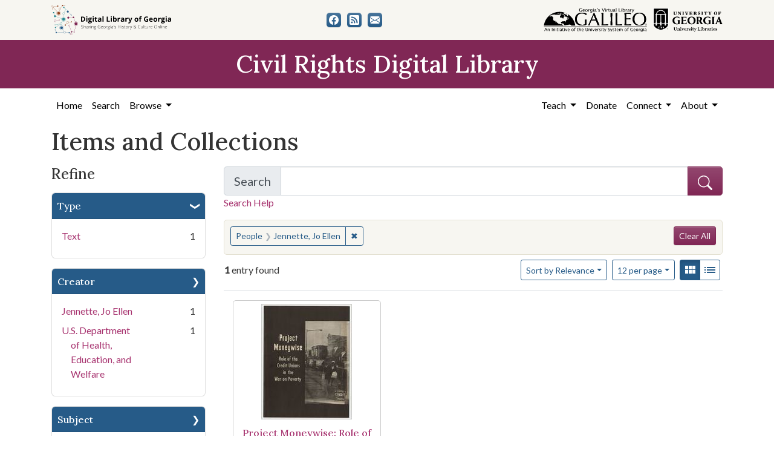

--- FILE ---
content_type: image/svg+xml
request_url: https://crdl.usg.edu/assets/logo-dlg-4e41324760254422eb6d44aefb9f0958556ff5161095be44bad99b2494a8b7af.svg
body_size: 36478
content:
<?xml version="1.0" encoding="utf-8"?>
<!-- Generator: Adobe Illustrator 26.2.1, SVG Export Plug-In . SVG Version: 6.00 Build 0)  -->
<svg version="1.1" id="Layer_1" xmlns="http://www.w3.org/2000/svg" xmlns:xlink="http://www.w3.org/1999/xlink" x="0px" y="0px"
	 viewBox="0 0 307.1 77.54" style="enable-background:new 0 0 307.1 77.54;" xml:space="preserve">
<style type="text/css">
	.st0{fill:#7F2854;}
	.st1{fill:none;}
	.st2{fill:#924520;}
	.st3{fill:#265B88;}
	.st4{fill:#288891;}
</style>
<g>
	<g>
		<g>
			<path d="M81.14,58.22c0,0.67-0.25,1.19-0.74,1.59c-0.49,0.39-1.14,0.59-1.96,0.59c-0.98,0-1.73-0.11-2.25-0.32v-0.56
				c0.58,0.24,1.31,0.37,2.2,0.37c0.66,0,1.18-0.15,1.56-0.45c0.38-0.3,0.58-0.7,0.58-1.18c0-0.3-0.06-0.55-0.19-0.75
				c-0.13-0.2-0.34-0.38-0.62-0.54c-0.29-0.16-0.71-0.34-1.27-0.53c-0.82-0.28-1.38-0.59-1.69-0.91c-0.31-0.33-0.47-0.76-0.47-1.3
				c0-0.6,0.23-1.09,0.7-1.46c0.47-0.38,1.07-0.57,1.81-0.57c0.75,0,1.46,0.14,2.12,0.43l-0.2,0.48c-0.66-0.28-1.3-0.42-1.9-0.42
				c-0.59,0-1.06,0.14-1.41,0.41c-0.35,0.27-0.53,0.65-0.53,1.12c0,0.3,0.05,0.54,0.16,0.73c0.11,0.19,0.28,0.36,0.53,0.51
				c0.24,0.15,0.66,0.33,1.26,0.54c0.62,0.21,1.09,0.42,1.41,0.63c0.31,0.2,0.54,0.43,0.69,0.69
				C81.07,57.54,81.14,57.85,81.14,58.22z"/>
			<path d="M87.06,60.28v-3.86c0-0.6-0.13-1.03-0.38-1.3c-0.25-0.27-0.64-0.41-1.17-0.41c-0.71,0-1.23,0.18-1.56,0.54
				c-0.33,0.36-0.49,0.94-0.49,1.75v3.28h-0.54v-8.51h0.54v2.71l-0.03,0.76h0.04c0.22-0.36,0.5-0.62,0.84-0.78
				c0.34-0.16,0.76-0.24,1.26-0.24c1.35,0,2.02,0.72,2.02,2.17v3.89H87.06z"/>
			<path d="M93.36,60.28l-0.14-0.94h-0.04c-0.3,0.38-0.61,0.65-0.92,0.81c-0.32,0.16-0.69,0.24-1.12,0.24
				c-0.58,0-1.04-0.15-1.36-0.45c-0.32-0.3-0.49-0.71-0.49-1.24c0-0.58,0.24-1.03,0.72-1.35c0.48-0.32,1.18-0.49,2.1-0.51l1.13-0.03
				v-0.39c0-0.57-0.11-0.99-0.34-1.28c-0.23-0.29-0.6-0.43-1.11-0.43c-0.55,0-1.12,0.15-1.71,0.46l-0.2-0.47
				c0.65-0.31,1.3-0.46,1.94-0.46c0.65,0,1.14,0.17,1.46,0.51c0.32,0.34,0.48,0.87,0.48,1.59v3.95H93.36z M91.17,59.9
				c0.63,0,1.13-0.18,1.5-0.54c0.37-0.36,0.55-0.87,0.55-1.51v-0.59l-1.04,0.04c-0.83,0.04-1.43,0.17-1.79,0.39
				c-0.36,0.22-0.53,0.56-0.53,1.03c0,0.37,0.11,0.66,0.34,0.87C90.43,59.79,90.75,59.9,91.17,59.9z"/>
			<path d="M98.24,54.22c0.25,0,0.52,0.02,0.81,0.08l-0.1,0.52c-0.25-0.06-0.51-0.09-0.77-0.09c-0.51,0-0.92,0.21-1.25,0.65
				c-0.32,0.43-0.49,0.97-0.49,1.63v3.28H95.9v-5.94h0.46l0.05,1.07h0.04c0.24-0.44,0.51-0.75,0.78-0.92
				C97.51,54.31,97.85,54.22,98.24,54.22z"/>
			<path d="M100.41,52.68c0-0.35,0.11-0.53,0.34-0.53c0.11,0,0.2,0.05,0.27,0.14c0.06,0.09,0.1,0.22,0.1,0.39
				c0,0.16-0.03,0.29-0.1,0.39c-0.06,0.09-0.15,0.14-0.27,0.14C100.52,53.21,100.41,53.03,100.41,52.68z M101.03,60.28h-0.54v-5.94
				h0.54V60.28z"/>
			<path d="M107.39,60.28v-3.86c0-0.6-0.13-1.03-0.38-1.3c-0.25-0.27-0.64-0.41-1.17-0.41c-0.71,0-1.23,0.18-1.56,0.54
				c-0.33,0.36-0.49,0.94-0.49,1.75v3.28h-0.54v-5.94h0.46l0.1,0.81h0.03c0.39-0.62,1.07-0.93,2.06-0.93c1.35,0,2.02,0.72,2.02,2.17
				v3.89H107.39z"/>
			<path d="M114.71,54.33v0.38l-1.23,0.08c0.33,0.41,0.49,0.86,0.49,1.35c0,0.57-0.19,1.04-0.57,1.39
				c-0.38,0.36-0.89,0.53-1.53,0.53c-0.27,0-0.46-0.01-0.57-0.03c-0.22,0.11-0.38,0.25-0.49,0.4s-0.17,0.31-0.17,0.49
				c0,0.19,0.07,0.33,0.22,0.42c0.14,0.09,0.39,0.13,0.72,0.13h1.04c0.65,0,1.14,0.13,1.48,0.39c0.34,0.26,0.51,0.65,0.51,1.16
				c0,0.63-0.25,1.11-0.76,1.45c-0.51,0.34-1.23,0.51-2.17,0.51c-0.75,0-1.33-0.14-1.74-0.43c-0.41-0.29-0.62-0.69-0.62-1.2
				c0-0.41,0.13-0.75,0.38-1.02c0.25-0.27,0.6-0.45,1.03-0.55c-0.18-0.08-0.32-0.19-0.43-0.33c-0.11-0.14-0.16-0.3-0.16-0.48
				c0-0.4,0.25-0.75,0.76-1.05c-0.35-0.14-0.62-0.37-0.81-0.67c-0.19-0.3-0.29-0.65-0.29-1.05c0-0.59,0.19-1.07,0.57-1.43
				c0.38-0.36,0.89-0.54,1.53-0.54c0.39,0,0.69,0.04,0.91,0.11H114.71z M109.9,61.28c0,0.82,0.61,1.22,1.82,1.22
				c1.56,0,2.34-0.5,2.34-1.49c0-0.36-0.12-0.62-0.37-0.78c-0.24-0.16-0.64-0.24-1.19-0.24h-0.97C110.44,60,109.9,60.43,109.9,61.28
				z M110.35,56.19c0,0.46,0.14,0.81,0.42,1.07c0.28,0.25,0.65,0.38,1.12,0.38c0.5,0,0.88-0.13,1.14-0.38
				c0.26-0.25,0.4-0.62,0.4-1.09c0-0.51-0.14-0.89-0.41-1.14c-0.27-0.25-0.65-0.38-1.14-0.38c-0.47,0-0.85,0.14-1.12,0.41
				C110.49,55.32,110.35,55.7,110.35,56.19z"/>
			<path d="M122.57,56.25h2.95v3.65c-0.77,0.33-1.64,0.49-2.61,0.49c-1.26,0-2.23-0.36-2.9-1.07c-0.67-0.71-1.01-1.72-1.01-3.03
				c0-0.81,0.17-1.53,0.5-2.16s0.81-1.12,1.43-1.46c0.62-0.34,1.34-0.51,2.14-0.51c0.87,0,1.65,0.16,2.35,0.48l-0.22,0.5
				c-0.69-0.32-1.41-0.48-2.15-0.48c-1.05,0-1.89,0.33-2.51,0.98c-0.62,0.65-0.93,1.53-0.93,2.63c0,1.2,0.29,2.11,0.88,2.72
				c0.59,0.61,1.45,0.91,2.59,0.91c0.74,0,1.36-0.1,1.88-0.31v-2.81h-2.38V56.25z"/>
			<path d="M130.01,60.39c-0.86,0-1.54-0.27-2.02-0.8c-0.48-0.53-0.72-1.28-0.72-2.24c0-0.95,0.23-1.71,0.7-2.28
				c0.47-0.57,1.1-0.86,1.89-0.86c0.7,0,1.25,0.24,1.66,0.73c0.4,0.49,0.61,1.15,0.61,1.99v0.44h-4.28c0.01,0.82,0.2,1.44,0.57,1.87
				c0.37,0.43,0.91,0.65,1.61,0.65c0.34,0,0.64-0.02,0.89-0.07c0.26-0.05,0.58-0.15,0.98-0.31v0.49c-0.34,0.14-0.65,0.24-0.93,0.3
				C130.67,60.36,130.35,60.39,130.01,60.39z M129.85,54.7c-0.57,0-1.03,0.19-1.38,0.57c-0.35,0.38-0.55,0.92-0.61,1.63h3.68
				c0-0.69-0.15-1.23-0.45-1.62C130.79,54.89,130.38,54.7,129.85,54.7z"/>
			<path d="M138.9,57.3c0,0.97-0.24,1.73-0.71,2.27c-0.47,0.54-1.12,0.82-1.95,0.82c-0.52,0-0.98-0.13-1.38-0.38
				s-0.7-0.61-0.91-1.08c-0.21-0.47-0.32-1.01-0.32-1.63c0-0.97,0.24-1.73,0.71-2.27c0.47-0.54,1.12-0.81,1.94-0.81
				c0.82,0,1.46,0.27,1.92,0.82C138.67,55.59,138.9,56.34,138.9,57.3z M134.21,57.3c0,0.82,0.18,1.45,0.54,1.91
				c0.36,0.46,0.87,0.69,1.52,0.69s1.16-0.23,1.52-0.69c0.36-0.46,0.54-1.1,0.54-1.91c0-0.82-0.18-1.46-0.54-1.91
				c-0.36-0.45-0.87-0.68-1.53-0.68s-1.16,0.22-1.52,0.68C134.38,55.84,134.21,56.47,134.21,57.3z"/>
			<path d="M143.11,54.22c0.25,0,0.52,0.02,0.81,0.08l-0.1,0.52c-0.25-0.06-0.51-0.09-0.77-0.09c-0.51,0-0.92,0.21-1.25,0.65
				c-0.32,0.43-0.49,0.97-0.49,1.63v3.28h-0.54v-5.94h0.46l0.05,1.07h0.04c0.24-0.44,0.51-0.75,0.78-0.92
				C142.38,54.31,142.71,54.22,143.11,54.22z"/>
			<path d="M149.99,54.33v0.38l-1.23,0.08c0.33,0.41,0.49,0.86,0.49,1.35c0,0.57-0.19,1.04-0.57,1.39
				c-0.38,0.36-0.89,0.53-1.53,0.53c-0.27,0-0.46-0.01-0.57-0.03c-0.22,0.11-0.38,0.25-0.49,0.4s-0.17,0.31-0.17,0.49
				c0,0.19,0.07,0.33,0.22,0.42s0.39,0.13,0.72,0.13h1.04c0.65,0,1.14,0.13,1.48,0.39c0.34,0.26,0.51,0.65,0.51,1.16
				c0,0.63-0.25,1.11-0.76,1.45c-0.51,0.34-1.23,0.51-2.17,0.51c-0.75,0-1.33-0.14-1.74-0.43c-0.41-0.29-0.62-0.69-0.62-1.2
				c0-0.41,0.13-0.75,0.38-1.02c0.25-0.27,0.6-0.45,1.03-0.55c-0.18-0.08-0.32-0.19-0.43-0.33c-0.11-0.14-0.16-0.3-0.16-0.48
				c0-0.4,0.25-0.75,0.76-1.05c-0.35-0.14-0.62-0.37-0.81-0.67c-0.19-0.3-0.29-0.65-0.29-1.05c0-0.59,0.19-1.07,0.57-1.43
				c0.38-0.36,0.89-0.54,1.53-0.54c0.39,0,0.69,0.04,0.91,0.11H149.99z M145.17,61.28c0,0.82,0.61,1.22,1.82,1.22
				c1.56,0,2.34-0.5,2.34-1.49c0-0.36-0.12-0.62-0.37-0.78c-0.24-0.16-0.64-0.24-1.19-0.24h-0.97
				C145.72,60,145.17,60.43,145.17,61.28z M145.63,56.19c0,0.46,0.14,0.81,0.42,1.07c0.28,0.25,0.65,0.38,1.12,0.38
				c0.5,0,0.88-0.13,1.14-0.38c0.26-0.25,0.4-0.62,0.4-1.09c0-0.51-0.14-0.89-0.41-1.14c-0.27-0.25-0.65-0.38-1.14-0.38
				c-0.47,0-0.85,0.14-1.12,0.41C145.76,55.32,145.63,55.7,145.63,56.19z"/>
			<path d="M151.35,52.68c0-0.35,0.11-0.53,0.34-0.53c0.11,0,0.2,0.05,0.27,0.14c0.06,0.09,0.1,0.22,0.1,0.39
				c0,0.16-0.03,0.29-0.1,0.39c-0.06,0.09-0.15,0.14-0.27,0.14C151.47,53.21,151.35,53.03,151.35,52.68z M151.97,60.28h-0.54v-5.94
				h0.54V60.28z"/>
			<path d="M157.8,60.28l-0.14-0.94h-0.04c-0.3,0.38-0.61,0.65-0.92,0.81c-0.32,0.16-0.69,0.24-1.12,0.24
				c-0.58,0-1.04-0.15-1.36-0.45c-0.32-0.3-0.49-0.71-0.49-1.24c0-0.58,0.24-1.03,0.72-1.35c0.48-0.32,1.18-0.49,2.1-0.51l1.13-0.03
				v-0.39c0-0.57-0.11-0.99-0.34-1.28c-0.23-0.29-0.6-0.43-1.11-0.43c-0.55,0-1.12,0.15-1.71,0.46l-0.2-0.47
				c0.65-0.31,1.3-0.46,1.94-0.46c0.65,0,1.14,0.17,1.46,0.51c0.32,0.34,0.48,0.87,0.48,1.59v3.95H157.8z M155.61,59.9
				c0.63,0,1.13-0.18,1.5-0.54c0.37-0.36,0.55-0.87,0.55-1.51v-0.59l-1.04,0.04c-0.83,0.04-1.43,0.17-1.79,0.39
				c-0.36,0.22-0.53,0.56-0.53,1.03c0,0.37,0.11,0.66,0.34,0.87C154.87,59.79,155.19,59.9,155.61,59.9z"/>
			<path d="M160.75,52.28l0.07,0.11c-0.27,0.97-0.59,1.84-0.95,2.63h-0.36c0.11-0.35,0.22-0.79,0.33-1.32
				c0.12-0.53,0.21-1,0.27-1.42H160.75z"/>
			<path d="M165.88,58.73c0,0.53-0.2,0.94-0.61,1.23c-0.4,0.29-0.98,0.43-1.72,0.43c-0.8,0-1.43-0.12-1.89-0.37v-0.59
				c0.6,0.3,1.23,0.45,1.89,0.45c0.59,0,1.03-0.1,1.34-0.29c0.3-0.2,0.46-0.46,0.46-0.78c0-0.3-0.12-0.55-0.36-0.75
				c-0.24-0.21-0.64-0.4-1.19-0.6c-0.59-0.22-1.01-0.4-1.25-0.56c-0.24-0.16-0.42-0.33-0.54-0.52c-0.12-0.2-0.18-0.43-0.18-0.71
				c0-0.45,0.19-0.8,0.56-1.06c0.37-0.26,0.9-0.39,1.57-0.39c0.64,0,1.25,0.12,1.83,0.36l-0.2,0.49c-0.58-0.24-1.12-0.36-1.62-0.36
				c-0.48,0-0.87,0.08-1.15,0.24c-0.28,0.16-0.43,0.38-0.43,0.67c0,0.31,0.11,0.56,0.33,0.74c0.22,0.19,0.65,0.39,1.29,0.62
				c0.54,0.19,0.93,0.37,1.17,0.52c0.24,0.15,0.43,0.33,0.55,0.53C165.82,58.23,165.88,58.46,165.88,58.73z"/>
			<path d="M176.7,60.28h-0.56v-3.93h-4.67v3.93h-0.56v-8h0.56v3.55h4.67v-3.55h0.56V60.28z"/>
			<path d="M178.97,52.68c0-0.35,0.11-0.53,0.34-0.53c0.11,0,0.2,0.05,0.27,0.14c0.06,0.09,0.1,0.22,0.1,0.39
				c0,0.16-0.03,0.29-0.1,0.39c-0.06,0.09-0.15,0.14-0.27,0.14C179.09,53.21,178.97,53.03,178.97,52.68z M179.59,60.28h-0.54v-5.94
				h0.54V60.28z"/>
			<path d="M185.49,58.73c0,0.53-0.2,0.94-0.61,1.23c-0.4,0.29-0.98,0.43-1.72,0.43c-0.8,0-1.43-0.12-1.89-0.37v-0.59
				c0.6,0.3,1.23,0.45,1.89,0.45c0.59,0,1.03-0.1,1.34-0.29c0.3-0.2,0.46-0.46,0.46-0.78c0-0.3-0.12-0.55-0.36-0.75
				c-0.24-0.21-0.64-0.4-1.19-0.6c-0.59-0.22-1.01-0.4-1.25-0.56c-0.24-0.16-0.42-0.33-0.54-0.52c-0.12-0.2-0.18-0.43-0.18-0.71
				c0-0.45,0.19-0.8,0.56-1.06c0.37-0.26,0.9-0.39,1.57-0.39c0.64,0,1.25,0.12,1.83,0.36l-0.2,0.49c-0.58-0.24-1.12-0.36-1.62-0.36
				c-0.48,0-0.87,0.08-1.15,0.24c-0.28,0.16-0.43,0.38-0.43,0.67c0,0.31,0.11,0.56,0.33,0.74c0.22,0.19,0.65,0.39,1.29,0.62
				c0.54,0.19,0.93,0.37,1.17,0.52c0.24,0.15,0.43,0.33,0.55,0.53C185.43,58.23,185.49,58.46,185.49,58.73z"/>
			<path d="M188.81,59.91c0.34,0,0.64-0.03,0.9-0.09v0.44c-0.26,0.09-0.57,0.13-0.91,0.13c-0.53,0-0.91-0.14-1.16-0.42
				c-0.25-0.28-0.37-0.72-0.37-1.32V54.8h-0.88v-0.32l0.88-0.25l0.27-1.35h0.28v1.44h1.74v0.47h-1.74v3.76
				c0,0.46,0.08,0.79,0.24,1.01S188.47,59.91,188.81,59.91z"/>
			<path d="M196.14,57.3c0,0.97-0.24,1.73-0.71,2.27c-0.47,0.54-1.12,0.82-1.95,0.82c-0.52,0-0.98-0.13-1.38-0.38
				c-0.4-0.25-0.7-0.61-0.91-1.08c-0.21-0.47-0.32-1.01-0.32-1.63c0-0.97,0.24-1.73,0.71-2.27c0.47-0.54,1.12-0.81,1.94-0.81
				c0.82,0,1.46,0.27,1.92,0.82C195.9,55.59,196.14,56.34,196.14,57.3z M191.44,57.3c0,0.82,0.18,1.45,0.54,1.91
				c0.36,0.46,0.87,0.69,1.52,0.69s1.16-0.23,1.52-0.69c0.36-0.46,0.54-1.1,0.54-1.91c0-0.82-0.18-1.46-0.54-1.91
				c-0.36-0.45-0.87-0.68-1.53-0.68s-1.16,0.22-1.52,0.68C191.62,55.84,191.44,56.47,191.44,57.3z"/>
			<path d="M200.35,54.22c0.25,0,0.52,0.02,0.81,0.08l-0.1,0.52c-0.25-0.06-0.51-0.09-0.77-0.09c-0.51,0-0.92,0.21-1.25,0.65
				c-0.32,0.43-0.49,0.97-0.49,1.63v3.28h-0.54v-5.94h0.46l0.05,1.07h0.04c0.24-0.44,0.51-0.75,0.78-0.92
				C199.62,54.31,199.95,54.22,200.35,54.22z"/>
			<path d="M201.59,54.33h0.56l1.26,3.34c0.38,1.02,0.63,1.71,0.73,2.07h0.03c0.15-0.47,0.4-1.17,0.75-2.11l1.26-3.3h0.56
				l-2.66,6.91c-0.22,0.56-0.4,0.94-0.54,1.14c-0.15,0.2-0.32,0.34-0.51,0.44c-0.19,0.1-0.43,0.15-0.71,0.15
				c-0.21,0-0.44-0.04-0.69-0.11v-0.47c0.21,0.06,0.44,0.09,0.68,0.09c0.19,0,0.35-0.04,0.49-0.13c0.14-0.09,0.27-0.22,0.39-0.41
				c0.11-0.18,0.25-0.48,0.4-0.88c0.15-0.4,0.25-0.66,0.29-0.78L201.59,54.33z"/>
			<path d="M210.76,58.25c0-0.5,0.13-0.93,0.4-1.29c0.27-0.35,0.77-0.73,1.5-1.12l-0.41-0.45c-0.24-0.26-0.42-0.51-0.54-0.76
				c-0.12-0.25-0.17-0.51-0.17-0.78c0-0.52,0.17-0.94,0.52-1.24c0.35-0.31,0.82-0.46,1.4-0.46c0.57,0,1.01,0.15,1.34,0.44
				c0.33,0.3,0.49,0.7,0.49,1.22c0,0.38-0.13,0.73-0.38,1.05c-0.25,0.32-0.72,0.67-1.38,1.06l2.47,2.5
				c0.22-0.26,0.41-0.55,0.57-0.86c0.16-0.31,0.29-0.68,0.41-1.1h0.52c-0.23,0.9-0.61,1.67-1.14,2.33l1.45,1.47h-0.74l-1.06-1.08
				c-0.34,0.33-0.63,0.57-0.9,0.72c-0.26,0.15-0.55,0.27-0.86,0.35c-0.31,0.08-0.67,0.12-1.06,0.12c-0.76,0-1.36-0.19-1.8-0.56
				C210.98,59.45,210.76,58.92,210.76,58.25z M213.25,59.9c0.47,0,0.89-0.08,1.28-0.24c0.39-0.16,0.77-0.43,1.15-0.8l-2.64-2.65
				c-0.5,0.26-0.85,0.49-1.07,0.67c-0.22,0.18-0.38,0.38-0.48,0.6c-0.1,0.21-0.15,0.47-0.15,0.75c0,0.52,0.17,0.93,0.51,1.23
				C212.18,59.75,212.65,59.9,213.25,59.9z M212.13,53.85c0,0.29,0.07,0.55,0.22,0.8c0.15,0.24,0.42,0.56,0.83,0.95
				c0.58-0.31,0.98-0.6,1.21-0.87c0.23-0.27,0.34-0.58,0.34-0.92c0-0.34-0.11-0.62-0.34-0.83c-0.23-0.21-0.53-0.32-0.92-0.32
				c-0.42,0-0.74,0.11-0.98,0.32C212.25,53.18,212.13,53.47,212.13,53.85z"/>
			<path d="M225.98,52.67c-1,0-1.79,0.32-2.37,0.96c-0.58,0.64-0.86,1.52-0.86,2.64c0,1.14,0.27,2.03,0.81,2.66
				c0.54,0.63,1.32,0.95,2.33,0.95c0.67,0,1.29-0.09,1.85-0.26v0.49c-0.53,0.19-1.19,0.28-1.98,0.28c-1.12,0-2.01-0.36-2.65-1.09
				c-0.65-0.73-0.97-1.74-0.97-3.04c0-0.81,0.15-1.53,0.46-2.15c0.31-0.62,0.75-1.1,1.33-1.44c0.58-0.34,1.25-0.51,2.02-0.51
				c0.78,0,1.48,0.14,2.09,0.44l-0.22,0.5C227.23,52.82,226.62,52.67,225.98,52.67z"/>
			<path d="M230.08,54.33v3.85c0,0.6,0.13,1.03,0.38,1.3c0.25,0.27,0.64,0.41,1.17,0.41c0.71,0,1.23-0.18,1.56-0.54
				c0.33-0.36,0.5-0.94,0.5-1.74v-3.28h0.54v5.94h-0.46l-0.1-0.82h-0.03c-0.39,0.62-1.07,0.93-2.06,0.93
				c-1.35,0-2.03-0.72-2.03-2.17v-3.88H230.08z"/>
			<path d="M236.98,60.28h-0.54v-8.51h0.54V60.28z"/>
			<path d="M240.76,59.91c0.34,0,0.64-0.03,0.9-0.09v0.44c-0.26,0.09-0.57,0.13-0.91,0.13c-0.52,0-0.91-0.14-1.16-0.42
				c-0.25-0.28-0.37-0.72-0.37-1.32V54.8h-0.88v-0.32l0.88-0.25l0.27-1.35h0.28v1.44h1.74v0.47h-1.74v3.76
				c0,0.46,0.08,0.79,0.24,1.01S240.42,59.91,240.76,59.91z"/>
			<path d="M243.64,54.33v3.85c0,0.6,0.13,1.03,0.38,1.3c0.25,0.27,0.64,0.41,1.17,0.41c0.71,0,1.23-0.18,1.56-0.54
				c0.33-0.36,0.5-0.94,0.5-1.74v-3.28h0.54v5.94h-0.46l-0.1-0.82h-0.03c-0.39,0.62-1.07,0.93-2.06,0.93
				c-1.35,0-2.03-0.72-2.03-2.17v-3.88H243.64z"/>
			<path d="M252.34,54.22c0.25,0,0.52,0.02,0.81,0.08l-0.1,0.52c-0.25-0.06-0.51-0.09-0.77-0.09c-0.51,0-0.92,0.21-1.25,0.65
				c-0.32,0.43-0.49,0.97-0.49,1.63v3.28H250v-5.94h0.46l0.05,1.07h0.04c0.24-0.44,0.51-0.75,0.78-0.92
				C251.61,54.31,251.95,54.22,252.34,54.22z"/>
			<path d="M256.98,60.39c-0.86,0-1.54-0.27-2.02-0.8c-0.48-0.53-0.72-1.28-0.72-2.24c0-0.95,0.23-1.71,0.7-2.28
				c0.47-0.57,1.1-0.86,1.89-0.86c0.7,0,1.25,0.24,1.66,0.73c0.4,0.49,0.61,1.15,0.61,1.99v0.44h-4.28c0.01,0.82,0.2,1.44,0.57,1.87
				c0.37,0.43,0.91,0.65,1.61,0.65c0.34,0,0.64-0.02,0.89-0.07c0.26-0.05,0.58-0.15,0.98-0.31v0.49c-0.33,0.14-0.65,0.24-0.93,0.3
				C257.64,60.36,257.33,60.39,256.98,60.39z M256.83,54.7c-0.57,0-1.03,0.19-1.38,0.57s-0.55,0.92-0.61,1.63h3.67
				c0-0.69-0.15-1.23-0.45-1.62C257.77,54.89,257.36,54.7,256.83,54.7z"/>
			<path d="M270.95,56.27c0,1.27-0.32,2.27-0.95,3.01s-1.51,1.11-2.62,1.11c-1.11,0-1.99-0.37-2.62-1.11
				c-0.63-0.74-0.95-1.75-0.95-3.02c0-1.27,0.32-2.27,0.96-3.01c0.64-0.73,1.51-1.1,2.62-1.1c1.12,0,1.99,0.37,2.62,1.1
				C270.63,53.99,270.95,55,270.95,56.27z M264.4,56.27c0,1.14,0.26,2.03,0.77,2.66c0.51,0.62,1.24,0.94,2.2,0.94
				c0.96,0,1.7-0.31,2.21-0.93c0.51-0.62,0.76-1.51,0.76-2.66c0-1.15-0.25-2.04-0.76-2.65c-0.51-0.62-1.24-0.92-2.2-0.92
				c-0.95,0-1.69,0.31-2.2,0.93C264.66,54.25,264.4,55.13,264.4,56.27z"/>
			<path d="M277.02,60.28v-3.86c0-0.6-0.13-1.03-0.38-1.3c-0.25-0.27-0.64-0.41-1.17-0.41c-0.71,0-1.23,0.18-1.56,0.54
				c-0.33,0.36-0.49,0.94-0.49,1.75v3.28h-0.54v-5.94h0.46l0.1,0.81h0.03c0.39-0.62,1.07-0.93,2.06-0.93c1.35,0,2.02,0.72,2.02,2.17
				v3.89H277.02z"/>
			<path d="M280.24,60.28h-0.54v-8.51h0.54V60.28z"/>
			<path d="M282.38,52.68c0-0.35,0.11-0.53,0.34-0.53c0.11,0,0.2,0.05,0.27,0.14c0.06,0.09,0.1,0.22,0.1,0.39
				c0,0.16-0.03,0.29-0.1,0.39c-0.06,0.09-0.15,0.14-0.27,0.14C282.5,53.21,282.38,53.03,282.38,52.68z M283,60.28h-0.54v-5.94H283
				V60.28z"/>
			<path d="M289.36,60.28v-3.86c0-0.6-0.13-1.03-0.38-1.3c-0.25-0.27-0.64-0.41-1.17-0.41c-0.71,0-1.23,0.18-1.56,0.54
				c-0.33,0.36-0.49,0.94-0.49,1.75v3.28h-0.54v-5.94h0.46l0.1,0.81h0.03c0.39-0.62,1.07-0.93,2.06-0.93c1.35,0,2.02,0.72,2.02,2.17
				v3.89H289.36z"/>
			<path d="M294.44,60.39c-0.86,0-1.54-0.27-2.02-0.8c-0.48-0.53-0.72-1.28-0.72-2.24c0-0.95,0.23-1.71,0.7-2.28
				c0.47-0.57,1.1-0.86,1.89-0.86c0.7,0,1.25,0.24,1.66,0.73c0.4,0.49,0.61,1.15,0.61,1.99v0.44h-4.28c0.01,0.82,0.2,1.44,0.57,1.87
				c0.37,0.43,0.91,0.65,1.61,0.65c0.34,0,0.64-0.02,0.89-0.07c0.26-0.05,0.58-0.15,0.98-0.31v0.49c-0.33,0.14-0.65,0.24-0.93,0.3
				C295.1,60.36,294.79,60.39,294.44,60.39z M294.28,54.7c-0.57,0-1.03,0.19-1.38,0.57c-0.35,0.38-0.55,0.92-0.61,1.63h3.68
				c0-0.69-0.15-1.23-0.45-1.62C295.23,54.89,294.81,54.7,294.28,54.7z"/>
		</g>
		<g>
			<path d="M86.73,36.52c0,2.16-0.62,3.82-1.85,4.97c-1.23,1.15-3.01,1.72-5.33,1.72h-3.72V30.08h4.12c2.14,0,3.81,0.56,4.99,1.7
				C86.14,32.91,86.73,34.49,86.73,36.52z M83.84,36.59c0-2.82-1.24-4.23-3.74-4.23h-1.48v8.55h1.19
				C82.5,40.91,83.84,39.47,83.84,36.59z"/>
			<path d="M89.3,30.57c0-0.89,0.5-1.34,1.49-1.34c0.99,0,1.49,0.45,1.49,1.34c0,0.43-0.12,0.76-0.37,0.99
				c-0.25,0.24-0.62,0.36-1.12,0.36C89.8,31.92,89.3,31.47,89.3,30.57z M92.16,43.21h-2.74V33.17h2.74V43.21z"/>
			<path d="M103.95,33.17v1.39l-1.57,0.4c0.29,0.45,0.43,0.95,0.43,1.51c0,1.08-0.38,1.92-1.13,2.52s-1.79,0.9-3.13,0.9l-0.49-0.03
				l-0.4-0.05c-0.28,0.22-0.42,0.46-0.42,0.72c0,0.4,0.5,0.59,1.51,0.59h1.71c1.1,0,1.94,0.24,2.52,0.71
				c0.58,0.47,0.87,1.17,0.87,2.08c0,1.17-0.49,2.08-1.47,2.73c-0.98,0.65-2.38,0.97-4.22,0.97c-1.4,0-2.47-0.24-3.21-0.73
				c-0.74-0.49-1.11-1.17-1.11-2.05c0-0.61,0.19-1.11,0.57-1.52c0.38-0.41,0.93-0.7,1.66-0.87c-0.28-0.12-0.53-0.32-0.74-0.59
				c-0.21-0.27-0.31-0.56-0.31-0.87c0-0.38,0.11-0.7,0.33-0.96c0.22-0.25,0.54-0.5,0.96-0.75c-0.53-0.23-0.94-0.59-1.25-1.1
				c-0.31-0.5-0.46-1.1-0.46-1.78c0-1.1,0.36-1.94,1.07-2.54c0.71-0.6,1.73-0.9,3.05-0.9c0.28,0,0.62,0.03,1,0.08
				c0.39,0.05,0.63,0.09,0.74,0.11H103.95z M96.2,44.63c0,0.38,0.18,0.67,0.54,0.89s0.87,0.32,1.52,0.32c0.98,0,1.75-0.14,2.31-0.4
				c0.56-0.27,0.84-0.64,0.84-1.1c0-0.38-0.16-0.64-0.49-0.78c-0.33-0.14-0.84-0.22-1.53-0.22h-1.42c-0.5,0-0.92,0.12-1.26,0.36
				C96.37,43.92,96.2,44.24,96.2,44.63z M97.2,36.45c0,0.55,0.12,0.98,0.37,1.29c0.25,0.32,0.63,0.48,1.14,0.48
				c0.51,0,0.89-0.16,1.13-0.48c0.24-0.32,0.36-0.75,0.36-1.29c0-1.21-0.5-1.81-1.49-1.81C97.7,34.64,97.2,35.24,97.2,36.45z"/>
			<path d="M105.67,30.57c0-0.89,0.5-1.34,1.49-1.34c0.99,0,1.49,0.45,1.49,1.34c0,0.43-0.12,0.76-0.37,0.99
				c-0.25,0.24-0.62,0.36-1.12,0.36C106.17,31.92,105.67,31.47,105.67,30.57z M108.53,43.21h-2.74V33.17h2.74V43.21z"/>
			<path d="M115.81,41.2c0.48,0,1.05-0.11,1.72-0.31v2.04c-0.68,0.3-1.52,0.46-2.51,0.46c-1.1,0-1.89-0.28-2.39-0.83
				c-0.5-0.55-0.75-1.38-0.75-2.49v-4.84h-1.31v-1.16l1.51-0.92l0.79-2.12h1.75v2.14h2.81v2.06h-2.81v4.84
				c0,0.39,0.11,0.68,0.33,0.86C115.17,41.11,115.46,41.2,115.81,41.2z"/>
			<path d="M126.13,43.21l-0.53-1.36h-0.07c-0.46,0.58-0.94,0.98-1.42,1.21c-0.49,0.23-1.12,0.34-1.91,0.34
				c-0.96,0-1.72-0.28-2.28-0.83c-0.55-0.55-0.83-1.33-0.83-2.35c0-1.07,0.37-1.85,1.12-2.36s1.87-0.79,3.37-0.84l1.74-0.05v-0.44
				c0-1.02-0.52-1.53-1.56-1.53c-0.8,0-1.75,0.24-2.83,0.73l-0.91-1.85c1.16-0.6,2.44-0.91,3.84-0.91c1.35,0,2.38,0.29,3.1,0.88
				c0.72,0.59,1.08,1.48,1.08,2.68v6.69H126.13z M125.32,38.55l-1.06,0.04c-0.8,0.02-1.39,0.17-1.78,0.43
				c-0.39,0.26-0.58,0.66-0.58,1.2c0,0.77,0.44,1.16,1.33,1.16c0.63,0,1.14-0.18,1.52-0.55c0.38-0.37,0.57-0.85,0.57-1.45V38.55z"/>
			<path d="M133.78,43.21h-2.74V29.23h2.74V43.21z"/>
			<path d="M142.01,43.21V30.08h2.78v10.83h5.33v2.3H142.01z"/>
			<path d="M152.25,30.57c0-0.89,0.5-1.34,1.49-1.34c0.99,0,1.49,0.45,1.49,1.34c0,0.43-0.12,0.76-0.37,0.99
				c-0.25,0.24-0.62,0.36-1.12,0.36C152.75,31.92,152.25,31.47,152.25,30.57z M155.11,43.21h-2.74V33.17h2.74V43.21z"/>
			<path d="M163.75,32.98c1.19,0,2.11,0.46,2.78,1.39c0.67,0.92,1,2.19,1,3.8c0,1.66-0.35,2.94-1.04,3.85
				c-0.69,0.91-1.63,1.37-2.82,1.37c-1.18,0-2.1-0.43-2.77-1.29h-0.19l-0.46,1.1h-2.09V29.23h2.74v3.25c0,0.41-0.04,1.07-0.11,1.98
				h0.11C161.55,33.48,162.49,32.98,163.75,32.98z M162.87,35.17c-0.68,0-1.17,0.21-1.48,0.62c-0.31,0.42-0.47,1.1-0.49,2.06v0.3
				c0,1.08,0.16,1.85,0.48,2.32c0.32,0.47,0.83,0.7,1.52,0.7c0.56,0,1.01-0.26,1.34-0.78c0.33-0.52,0.5-1.27,0.5-2.26
				c0-0.99-0.17-1.73-0.5-2.22C163.91,35.42,163.45,35.17,162.87,35.17z"/>
			<path d="M175.59,32.98c0.37,0,0.68,0.03,0.92,0.08l-0.21,2.57c-0.22-0.06-0.49-0.09-0.81-0.09c-0.87,0-1.55,0.22-2.04,0.67
				c-0.49,0.45-0.73,1.08-0.73,1.89v5.11h-2.74V33.17h2.07l0.4,1.69h0.14c0.31-0.56,0.73-1.02,1.26-1.36
				C174.39,33.15,174.97,32.98,175.59,32.98z"/>
			<path d="M184.9,43.21l-0.53-1.36h-0.07c-0.46,0.58-0.94,0.98-1.42,1.21c-0.49,0.23-1.12,0.34-1.91,0.34
				c-0.96,0-1.72-0.28-2.28-0.83c-0.55-0.55-0.83-1.33-0.83-2.35c0-1.07,0.37-1.85,1.12-2.36c0.75-0.51,1.87-0.79,3.37-0.84
				l1.74-0.05v-0.44c0-1.02-0.52-1.53-1.56-1.53c-0.8,0-1.74,0.24-2.83,0.73l-0.91-1.85c1.16-0.6,2.44-0.91,3.84-0.91
				c1.35,0,2.38,0.29,3.1,0.88c0.72,0.59,1.08,1.48,1.08,2.68v6.69H184.9z M184.09,38.55l-1.06,0.04c-0.8,0.02-1.39,0.17-1.78,0.43
				c-0.39,0.26-0.58,0.66-0.58,1.2c0,0.77,0.44,1.16,1.33,1.16c0.63,0,1.14-0.18,1.52-0.55c0.38-0.37,0.57-0.85,0.57-1.45V38.55z"/>
			<path d="M195.42,32.98c0.37,0,0.68,0.03,0.92,0.08l-0.21,2.57c-0.22-0.06-0.49-0.09-0.81-0.09c-0.87,0-1.55,0.22-2.04,0.67
				c-0.49,0.45-0.73,1.08-0.73,1.89v5.11h-2.74V33.17h2.07l0.4,1.69h0.14c0.31-0.56,0.73-1.02,1.26-1.36
				C194.22,33.15,194.79,32.98,195.42,32.98z"/>
			<path d="M196.91,33.17h3l1.89,5.65c0.16,0.49,0.27,1.07,0.33,1.74h0.05c0.07-0.62,0.19-1.2,0.39-1.74l1.86-5.65h2.94l-4.25,11.32
				c-0.39,1.05-0.94,1.83-1.67,2.35c-0.72,0.52-1.56,0.78-2.53,0.78c-0.47,0-0.94-0.05-1.39-0.15V45.3
				c0.33,0.08,0.69,0.12,1.08,0.12c0.48,0,0.91-0.15,1.27-0.44c0.36-0.3,0.65-0.74,0.85-1.34l0.16-0.49L196.91,33.17z"/>
			<path d="M223.07,38.17c0,1.63-0.43,2.91-1.29,3.83c-0.86,0.92-2.06,1.38-3.6,1.38c-0.96,0-1.81-0.21-2.55-0.63
				c-0.74-0.42-1.3-1.03-1.7-1.82c-0.4-0.79-0.59-1.71-0.59-2.77c0-1.64,0.43-2.91,1.28-3.83c0.86-0.91,2.06-1.36,3.61-1.36
				c0.96,0,1.81,0.21,2.55,0.63c0.74,0.42,1.3,1.02,1.7,1.8C222.88,36.2,223.07,37.12,223.07,38.17z M216.13,38.17
				c0,0.99,0.16,1.74,0.49,2.25c0.33,0.51,0.86,0.76,1.59,0.76c0.73,0,1.26-0.25,1.58-0.76c0.32-0.51,0.48-1.26,0.48-2.26
				c0-0.99-0.16-1.74-0.48-2.24c-0.32-0.5-0.85-0.75-1.59-0.75c-0.73,0-1.26,0.25-1.58,0.74C216.3,36.42,216.13,37.17,216.13,38.17z
				"/>
			<path d="M231.07,35.22h-2.37v7.98h-2.74v-7.98h-1.51V33.9l1.51-0.74v-0.74c0-1.14,0.28-1.98,0.84-2.5
				c0.56-0.53,1.46-0.79,2.7-0.79c0.95,0,1.79,0.14,2.52,0.42l-0.7,2.01c-0.55-0.17-1.06-0.26-1.53-0.26
				c-0.39,0-0.67,0.12-0.84,0.35c-0.17,0.23-0.26,0.53-0.26,0.88v0.63h2.37V35.22z"/>
			<path d="M242.98,35.83h5.21v6.81c-0.84,0.28-1.64,0.47-2.38,0.58c-0.75,0.11-1.51,0.17-2.29,0.17c-1.98,0-3.49-0.58-4.54-1.75
				c-1.05-1.16-1.57-2.84-1.57-5.01c0-2.12,0.61-3.77,1.82-4.96c1.21-1.19,2.89-1.78,5.04-1.78c1.35,0,2.65,0.27,3.9,0.81
				l-0.92,2.23c-0.96-0.48-1.96-0.72-2.99-0.72c-1.2,0-2.17,0.4-2.89,1.21c-0.72,0.81-1.09,1.89-1.09,3.26
				c0,1.42,0.29,2.51,0.88,3.26c0.58,0.75,1.43,1.13,2.55,1.13c0.58,0,1.17-0.06,1.77-0.18v-2.74h-2.49V35.83z"/>
			<path d="M255.83,43.39c-1.62,0-2.88-0.45-3.79-1.34c-0.91-0.89-1.36-2.15-1.36-3.79c0-1.68,0.42-2.98,1.26-3.9s2-1.38,3.49-1.38
				c1.42,0,2.52,0.4,3.31,1.21c0.79,0.81,1.19,1.92,1.19,3.35v1.33h-6.47c0.03,0.78,0.26,1.39,0.69,1.82
				c0.43,0.44,1.04,0.66,1.81,0.66c0.6,0,1.18-0.06,1.71-0.19s1.1-0.33,1.69-0.6v2.12c-0.48,0.24-0.99,0.42-1.54,0.53
				C257.28,43.33,256.61,43.39,255.83,43.39z M255.45,34.93c-0.58,0-1.04,0.18-1.37,0.55c-0.33,0.37-0.52,0.89-0.56,1.57h3.84
				c-0.01-0.68-0.19-1.2-0.53-1.57C256.49,35.11,256.03,34.93,255.45,34.93z"/>
			<path d="M271.46,38.17c0,1.63-0.43,2.91-1.29,3.83c-0.86,0.92-2.06,1.38-3.6,1.38c-0.96,0-1.81-0.21-2.55-0.63
				c-0.74-0.42-1.3-1.03-1.7-1.82s-0.59-1.71-0.59-2.77c0-1.64,0.43-2.91,1.28-3.83c0.86-0.91,2.06-1.36,3.61-1.36
				c0.96,0,1.81,0.21,2.55,0.63c0.74,0.42,1.3,1.02,1.7,1.8C271.26,36.2,271.46,37.12,271.46,38.17z M264.52,38.17
				c0,0.99,0.16,1.74,0.49,2.25c0.33,0.51,0.86,0.76,1.59,0.76c0.73,0,1.26-0.25,1.58-0.76s0.48-1.26,0.48-2.26
				c0-0.99-0.16-1.74-0.48-2.24c-0.32-0.5-0.85-0.75-1.59-0.75c-0.73,0-1.26,0.25-1.58,0.74C264.68,36.42,264.52,37.17,264.52,38.17
				z"/>
			<path d="M279.51,32.98c0.37,0,0.68,0.03,0.92,0.08l-0.21,2.57c-0.22-0.06-0.49-0.09-0.81-0.09c-0.87,0-1.55,0.22-2.04,0.67
				c-0.49,0.45-0.73,1.08-0.73,1.89v5.11h-2.74V33.17h2.07l0.4,1.69h0.14c0.31-0.56,0.73-1.02,1.26-1.36
				C278.31,33.15,278.89,32.98,279.51,32.98z"/>
			<path d="M291.18,33.17v1.39l-1.57,0.4c0.29,0.45,0.43,0.95,0.43,1.51c0,1.08-0.38,1.92-1.13,2.52c-0.75,0.6-1.8,0.9-3.13,0.9
				l-0.49-0.03l-0.4-0.05c-0.28,0.22-0.42,0.46-0.42,0.72c0,0.4,0.5,0.59,1.51,0.59h1.71c1.1,0,1.94,0.24,2.52,0.71
				c0.58,0.47,0.87,1.17,0.87,2.08c0,1.17-0.49,2.08-1.47,2.73c-0.98,0.65-2.38,0.97-4.22,0.97c-1.4,0-2.47-0.24-3.21-0.73
				c-0.74-0.49-1.11-1.17-1.11-2.05c0-0.61,0.19-1.11,0.57-1.52c0.38-0.41,0.93-0.7,1.66-0.87c-0.28-0.12-0.53-0.32-0.74-0.59
				c-0.21-0.27-0.31-0.56-0.31-0.87c0-0.38,0.11-0.7,0.33-0.96c0.22-0.25,0.54-0.5,0.96-0.75c-0.53-0.23-0.94-0.59-1.25-1.1
				c-0.31-0.5-0.46-1.1-0.46-1.78c0-1.1,0.36-1.94,1.07-2.54c0.71-0.6,1.73-0.9,3.05-0.9c0.28,0,0.61,0.03,1,0.08
				c0.39,0.05,0.63,0.09,0.74,0.11H291.18z M283.43,44.63c0,0.38,0.18,0.67,0.54,0.89c0.36,0.22,0.87,0.32,1.52,0.32
				c0.98,0,1.75-0.14,2.31-0.4c0.56-0.27,0.83-0.64,0.83-1.1c0-0.38-0.16-0.64-0.49-0.78c-0.33-0.14-0.84-0.22-1.53-0.22h-1.42
				c-0.5,0-0.92,0.12-1.26,0.36C283.6,43.92,283.43,44.24,283.43,44.63z M284.42,36.45c0,0.55,0.12,0.98,0.37,1.29
				c0.25,0.32,0.63,0.48,1.14,0.48c0.51,0,0.89-0.16,1.13-0.48c0.24-0.32,0.36-0.75,0.36-1.29c0-1.21-0.5-1.81-1.49-1.81
				C284.93,34.64,284.42,35.24,284.42,36.45z"/>
			<path d="M292.89,30.57c0-0.89,0.5-1.34,1.49-1.34c0.99,0,1.49,0.45,1.49,1.34c0,0.43-0.12,0.76-0.37,0.99
				c-0.25,0.24-0.62,0.36-1.12,0.36C293.39,31.92,292.89,31.47,292.89,30.57z M295.75,43.21h-2.74V33.17h2.74V43.21z"/>
			<path d="M305.18,43.21l-0.53-1.36h-0.07c-0.46,0.58-0.94,0.98-1.42,1.21c-0.49,0.23-1.12,0.34-1.91,0.34
				c-0.96,0-1.72-0.28-2.28-0.83c-0.55-0.55-0.83-1.33-0.83-2.35c0-1.07,0.37-1.85,1.12-2.36c0.75-0.51,1.87-0.79,3.37-0.84
				l1.74-0.05v-0.44c0-1.02-0.52-1.53-1.56-1.53c-0.8,0-1.74,0.24-2.83,0.73l-0.91-1.85c1.16-0.6,2.44-0.91,3.84-0.91
				c1.35,0,2.38,0.29,3.1,0.88c0.72,0.59,1.08,1.48,1.08,2.68v6.69H305.18z M304.37,38.55l-1.06,0.04c-0.8,0.02-1.39,0.17-1.78,0.43
				c-0.39,0.26-0.58,0.66-0.58,1.2c0,0.77,0.44,1.16,1.33,1.16c0.63,0,1.14-0.18,1.52-0.55c0.38-0.37,0.57-0.85,0.57-1.45V38.55z"/>
		</g>
	</g>
	<g>
		<path class="st0" d="M21.73,38.54c-0.18-0.67-0.87-1.06-1.55-0.88c-0.57,0.16-0.92,0.68-0.9,1.24l-7.22,1.37c0-0.01,0-0.01,0-0.02
			c-0.4-1.46-1.91-2.32-3.37-1.92c-0.71,0.19-1.29,0.65-1.66,1.28c-0.36,0.64-0.46,1.38-0.26,2.08c0.19,0.71,0.65,1.29,1.28,1.66
			c0.42,0.24,0.88,0.36,1.35,0.36c0.24,0,0.49-0.03,0.73-0.1c0.71-0.19,1.29-0.65,1.66-1.28c0.29-0.51,0.4-1.09,0.33-1.67l7.21-1.36
			c0.18,0.5,0.65,0.83,1.17,0.83c0.11,0,0.22-0.01,0.33-0.04C21.52,39.9,21.92,39.21,21.73,38.54z M11.45,42.13
			c-0.31,0.54-0.81,0.93-1.42,1.1C9.43,43.39,8.8,43.31,8.26,43s-0.93-0.81-1.1-1.42c-0.17-0.6-0.08-1.23,0.23-1.78
			c0.31-0.54,0.81-0.93,1.42-1.1c0.21-0.06,0.41-0.08,0.62-0.08c1.03,0,1.97,0.69,2.26,1.72C11.84,40.96,11.76,41.59,11.45,42.13z
			 M20.75,39.7c-0.46,0.13-0.93-0.15-1.06-0.6c-0.12-0.46,0.15-0.93,0.6-1.06c0.08-0.02,0.15-0.03,0.23-0.03
			c0.38,0,0.72,0.25,0.83,0.63C21.47,39.1,21.2,39.58,20.75,39.7z"/>
		<path class="st1" d="M49.77,48.25"/>
		<circle class="st2" cx="18.49" cy="21.6" r="3.63"/>
		<path class="st3" d="M45.53,69.84c-0.77,0.04-1.4,0.6-1.55,1.32l-7.34-0.66c0-0.25-0.01-0.51-0.08-0.77
			c-0.4-1.46-1.91-2.32-3.37-1.92c-0.23,0.06-0.44,0.16-0.64,0.28l-3.29-4.87c1.37-1,2.27-2.62,2.27-4.44
			c0-3.04-2.47-5.51-5.51-5.51s-5.51,2.47-5.51,5.51s2.47,5.51,5.51,5.51c1.07,0,2.07-0.31,2.91-0.84l3.28,4.86
			c-0.61,0.48-0.98,1.21-1.03,1.99l-16.93,0.25c-0.12-0.85-0.85-1.48-1.72-1.44c-0.13,0.01-0.26,0.03-0.38,0.06l-1.71-4.09
			c0.35-0.22,0.6-0.6,0.6-1.05c0-0.69-0.56-1.26-1.26-1.26s-1.26,0.56-1.26,1.26s0.56,1.26,1.26,1.26c0.1,0,0.19-0.04,0.29-0.06
			l1.71,4.09c-0.53,0.3-0.88,0.87-0.85,1.52c0.04,0.92,0.83,1.63,1.75,1.59c0.83-0.04,1.49-0.69,1.58-1.49L31.2,70.7
			c0.01,0.16,0.04,0.32,0.08,0.48c0.33,1.22,1.44,2.02,2.64,2.02c0.24,0,0.48-0.03,0.72-0.1c1.06-0.29,1.8-1.18,1.98-2.2l7.33,0.66
			c0,0.01,0,0.02,0,0.03c0.04,0.92,0.83,1.63,1.75,1.59s1.63-0.83,1.59-1.75S46.46,69.8,45.53,69.84z M20.92,58.77
			c0-2.82,2.29-5.11,5.11-5.11s5.11,2.29,5.11,5.11s-2.29,5.11-5.11,5.11S20.92,61.59,20.92,58.77z M8.94,64.03
			c0-0.47,0.39-0.86,0.86-0.86s0.86,0.38,0.86,0.86s-0.39,0.86-0.86,0.86S8.94,64.51,8.94,64.03z M34.54,72.72
			c-1.25,0.34-2.53-0.4-2.87-1.64c-0.34-1.24,0.4-2.53,1.64-2.87c0.21-0.06,0.41-0.08,0.62-0.08c1.03,0,1.98,0.68,2.26,1.72
			C36.52,71.09,35.78,72.38,34.54,72.72z"/>
		<path class="st2" d="M52.39,42.5c-0.5-0.33-1.17-0.19-1.5,0.31c-0.11,0.17-0.15,0.36-0.16,0.55l-6.32,0.95
			c-0.04-0.18-0.1-0.36-0.18-0.53h0c-0.63-1.37-2.26-1.98-3.63-1.35c-0.67,0.3-1.17,0.85-1.43,1.54c-0.26,0.69-0.23,1.43,0.08,2.1
			c0.14,0.3,0.33,0.55,0.55,0.77l-3.19,3.65c-0.36-0.25-0.82-0.35-1.29-0.26c-0.9,0.19-1.48,1.08-1.29,1.98s1.08,1.48,1.98,1.29
			c0.9-0.19,1.48-1.08,1.29-1.98c-0.06-0.3-0.21-0.55-0.4-0.76l3.19-3.65c0.47,0.36,1.04,0.57,1.64,0.57c0.38,0,0.77-0.08,1.13-0.25
			c1.07-0.49,1.67-1.59,1.58-2.7l6.33-0.96c0.08,0.22,0.2,0.42,0.41,0.55c0.5,0.33,1.17,0.19,1.5-0.31
			C53.03,43.5,52.89,42.83,52.39,42.5z M42.71,47.05c-1.17,0.54-2.57,0.02-3.1-1.16c-0.26-0.57-0.28-1.2-0.06-1.79
			s0.65-1.05,1.22-1.31c0.31-0.14,0.64-0.21,0.97-0.21c0.89,0,1.74,0.51,2.13,1.37C44.41,45.12,43.89,46.51,42.71,47.05z"/>
		<path class="st2" d="M34.16,0.12c-0.65,0-1.16,0.5-1.23,1.12l-2.53,0.14C30.25,0.57,29.52-0.04,28.67,0
			c-0.92,0.04-1.63,0.83-1.59,1.75c0.02,0.43,0.21,0.81,0.49,1.1l-4.11,5.22c-0.46-0.36-1.04-0.58-1.67-0.58
			c-1.51,0-2.74,1.23-2.74,2.74c0,1.17,0.75,2.17,1.79,2.56l-1.02,3.49c-0.43-0.11-0.87-0.17-1.34-0.17c-1.35,0-2.58,0.49-3.54,1.29
			L4.01,5.27C4.37,4.88,4.6,4.38,4.63,3.82l9.9-0.33c0.13,0.83,0.86,1.45,1.72,1.41c0.92-0.04,1.63-0.83,1.59-1.75
			c-0.04-0.92-0.83-1.63-1.75-1.59c-0.85,0.04-1.51,0.7-1.58,1.52l-9.9,0.33C4.47,2.27,3.5,1.38,2.32,1.38C1.04,1.38,0,2.42,0,3.7
			s1.04,2.32,2.32,2.32C2.36,6.01,2.39,6,2.43,6l0.45,3.3c-0.51,0.16-0.9,0.62-0.9,1.19c0,0.69,0.56,1.26,1.26,1.26
			s1.26-0.56,1.26-1.26c0-0.68-0.55-1.24-1.23-1.25L2.83,5.95c0.33-0.07,0.63-0.22,0.88-0.42l10.95,12.13
			c-1.03,1-1.68,2.4-1.68,3.95c0,3.04,2.47,5.51,5.51,5.51s5.51-2.47,5.51-5.51c0-2.44-1.59-4.51-3.79-5.23l1.01-3.48
			c0.18,0.04,0.38,0.06,0.57,0.06c1.51,0,2.74-1.23,2.74-2.74c0-0.74-0.3-1.4-0.77-1.9l4.11-5.23c0.27,0.17,0.6,0.26,0.95,0.24
			c0.86-0.04,1.52-0.72,1.58-1.56l2.54-0.14c0.13,0.56,0.61,0.99,1.21,0.99c0.69,0,1.26-0.56,1.26-1.26S34.85,0.12,34.16,0.12z
			 M4.1,10.49c0,0.47-0.39,0.86-0.86,0.86c-0.47,0-0.86-0.39-0.86-0.86c0-0.47,0.39-0.86,0.86-0.86C3.71,9.63,4.1,10.02,4.1,10.49z
			 M2.32,5.61C1.26,5.61,0.4,4.75,0.4,3.7c0-1.06,0.86-1.92,1.92-1.92S4.24,2.64,4.24,3.7C4.24,4.75,3.38,5.61,2.32,5.61z
			 M23.61,21.62c0,2.82-2.29,5.11-5.11,5.11s-5.11-2.29-5.11-5.11s2.29-5.11,5.11-5.11S23.61,18.8,23.61,21.62z M24.14,10.23
			c0,1.29-1.05,2.34-2.34,2.34s-2.34-1.05-2.34-2.34s1.05-2.34,2.34-2.34S24.14,8.94,24.14,10.23z M34.16,2.24
			c-0.47,0-0.86-0.39-0.86-0.86s0.39-0.86,0.86-0.86c0.47,0,0.86,0.39,0.86,0.86S34.63,2.24,34.16,2.24z"/>
		<path class="st4" d="M36.81,10.42c-0.26,0-0.49,0.1-0.69,0.23l-2.85-3.11c0.27-0.31,0.42-0.72,0.4-1.16
			c-0.04-0.92-0.83-1.63-1.75-1.59C31,4.84,30.29,5.62,30.34,6.54c0.04,0.92,0.83,1.63,1.75,1.59c0.33-0.02,0.64-0.13,0.89-0.31
			l2.85,3.11c-0.16,0.21-0.28,0.47-0.28,0.75c0,0.41,0.21,0.76,0.52,0.99l-3.65,7c-0.33-0.14-0.7-0.23-1.09-0.23
			c-1.51,0-2.74,1.23-2.74,2.74c0,1.44,1.12,2.61,2.53,2.72l-0.03,6.58c-2.24,0.07-4.15,1.48-4.94,3.46l-14.46-5.16
			c0.25-0.91,0-1.91-0.74-2.59c-0.7-0.64-1.65-0.82-2.5-0.57l-1.93-5c0.55-0.29,0.92-0.88,0.89-1.55c-0.04-0.92-0.83-1.63-1.75-1.59
			c-0.92,0.04-1.63,0.83-1.59,1.75s0.83,1.63,1.75,1.59c0.11-0.01,0.23-0.02,0.33-0.05l1.93,4.99c-0.29,0.14-0.56,0.33-0.79,0.58
			c-0.97,1.06-0.9,2.7,0.15,3.67c1.06,0.97,2.7,0.9,3.67-0.15c0.2-0.21,0.34-0.45,0.45-0.7L26,35.32c-0.17,0.53-0.26,1.08-0.26,1.66
			c0,1.91,0.98,3.59,2.45,4.58l-2.68,4.35c-0.38-0.2-0.8-0.32-1.26-0.32c-1.51,0-2.74,1.23-2.74,2.74c0,0.12,0.02,0.24,0.04,0.35
			L10.79,50.9c-0.18-0.47-0.63-0.81-1.17-0.81c-0.69,0-1.26,0.56-1.26,1.26s0.57,1.26,1.26,1.26s1.26-0.57,1.26-1.26
			c0-0.02-0.01-0.03-0.01-0.05l10.75-2.21c0.07,0.24,0.17,0.47,0.3,0.68l-10.18,7.32c-0.32-0.35-0.79-0.57-1.3-0.54
			c-0.92,0.04-1.63,0.83-1.59,1.75c0.04,0.92,0.83,1.63,1.75,1.59c0.92-0.04,1.63-0.83,1.59-1.75c-0.01-0.26-0.09-0.51-0.21-0.72
			l10.18-7.32c0.5,0.6,1.25,0.99,2.09,0.99c1.51,0,2.74-1.23,2.74-2.74c0-0.91-0.45-1.72-1.14-2.22l2.68-4.35
			c0.8,0.46,1.73,0.72,2.72,0.72c3.04,0,5.51-2.47,5.51-5.51c0-2.96-2.35-5.38-5.28-5.5l0.03-6.58c1.42-0.1,2.55-1.27,2.55-2.72
			c0-0.98-0.52-1.84-1.3-2.32l3.65-7c0.12,0.04,0.25,0.08,0.39,0.08c0.69,0,1.26-0.56,1.26-1.26S37.5,10.42,36.81,10.42z M9.62,52.2
			c-0.47,0-0.86-0.39-0.86-0.86s0.39-0.86,0.86-0.86c0.47,0,0.86,0.38,0.86,0.86S10.1,52.2,9.62,52.2z M26.59,48.34
			c0,1.29-1.05,2.34-2.34,2.34s-2.34-1.05-2.34-2.34S22.96,46,24.25,46S26.59,47.05,26.59,48.34z M36.36,36.98
			c0,2.82-2.29,5.11-5.11,5.11s-5.11-2.29-5.11-5.11s2.29-5.11,5.11-5.11S36.36,34.16,36.36,36.98z M33.66,22.18
			c0,1.29-1.05,2.34-2.34,2.34s-2.34-1.05-2.34-2.34s1.05-2.34,2.34-2.34S33.66,20.89,33.66,22.18z M36.81,12.54
			c-0.47,0-0.86-0.39-0.86-0.86s0.39-0.86,0.86-0.86s0.86,0.39,0.86,0.86S37.28,12.54,36.81,12.54z"/>
		<path class="st0" d="M62.96,42.85c-0.64,0-1.25,0.12-1.83,0.32l-3.6-9.15c0.69-0.35,1.15-1.08,1.11-1.91
			c-0.05-1.13-1.01-2-2.13-1.94c-1.06,0.05-1.88,0.89-1.93,1.93l-8.65,0.38c-0.08-0.58-0.34-1.13-0.8-1.56
			c-1.06-0.97-2.7-0.9-3.67,0.15s-0.9,2.7,0.15,3.67c1.06,0.97,2.7,0.9,3.67-0.15c0.45-0.49,0.67-1.1,0.68-1.72l8.64-0.38
			c0.15,1.03,1.05,1.8,2.1,1.75c0.16-0.01,0.31-0.04,0.46-0.08l3.6,9.15c-1.95,0.85-3.31,2.79-3.31,5.05c0,2.64,1.86,4.84,4.34,5.38
			l-2.7,15.13c-0.56,0-1.02,0.37-1.18,0.88l-4.25-0.64c0-0.04,0.01-0.08,0.01-0.13c-0.04-0.92-0.83-1.63-1.75-1.59
			c-0.13,0.01-0.25,0.03-0.37,0.06L46.2,54.43c0.18-0.1,0.35-0.22,0.49-0.38c0.34-0.37,0.51-0.85,0.48-1.35s-0.24-0.96-0.61-1.3
			c-0.37-0.34-0.85-0.51-1.35-0.48c-0.5,0.02-0.96,0.24-1.3,0.61s-0.51,0.85-0.48,1.35s0.24,0.96,0.61,1.3
			c0.35,0.32,0.79,0.49,1.26,0.49c0.03,0,0.06,0,0.09,0c0.15-0.01,0.29-0.04,0.43-0.08l5.35,13.02c-0.53,0.3-0.89,0.88-0.86,1.53
			c0.03,0.68,0.47,1.25,1.08,1.48l-0.37,1.49c-0.15-0.03-0.3-0.05-0.46-0.05c-1.51,0-2.74,1.23-2.74,2.74s1.23,2.74,2.74,2.74
			c1.51,0,2.74-1.23,2.74-2.74c0-1.21-0.8-2.23-1.89-2.59l0.37-1.49c0.09,0.01,0.19,0.02,0.28,0.02c0.74-0.03,1.34-0.55,1.52-1.22
			l4.24,0.64c0.01,0.69,0.57,1.25,1.26,1.25c0.69,0,1.26-0.57,1.26-1.26c0-0.56-0.37-1.01-0.87-1.18l2.7-15.14
			c0.25,0.04,0.51,0.06,0.78,0.06c3.04,0,5.51-2.47,5.51-5.51S66,42.85,62.96,42.85z M45.38,54.26c-0.38,0.04-0.77-0.12-1.06-0.38
			s-0.46-0.63-0.48-1.02c-0.02-0.39,0.12-0.77,0.38-1.06c0.26-0.29,0.63-0.46,1.02-0.48c0.02,0,0.05,0,0.07,0
			c0.37,0,0.71,0.13,0.99,0.38c0.29,0.26,0.46,0.63,0.48,1.02c0.02,0.39-0.12,0.77-0.38,1.06C46.13,54.07,45.77,54.24,45.38,54.26z
			 M52.91,74.8c0,1.29-1.05,2.34-2.34,2.34s-2.34-1.05-2.34-2.34s1.05-2.34,2.34-2.34S52.91,73.51,52.91,74.8z M59.95,70.13
			c0,0.47-0.39,0.86-0.86,0.86c-0.47,0-0.86-0.39-0.86-0.86s0.39-0.86,0.86-0.86C59.56,69.27,59.95,69.65,59.95,70.13z M62.96,53.47
			c-2.82,0-5.11-2.29-5.11-5.11s2.29-5.11,5.11-5.11s5.11,2.29,5.11,5.11S65.78,53.47,62.96,53.47z"/>
		<circle class="st4" cx="31.24" cy="36.97" r="3.63"/>
		<circle class="st3" cx="26.02" cy="58.76" r="3.63"/>
		<circle class="st0" cx="62.95" cy="48.34" r="3.63"/>
		<path class="st3" d="M51.39,25.07c-0.28,0-0.53,0.11-0.74,0.27l-6.69-6.44c0.69-0.84,0.82-2.06,0.2-3.04
			c-0.77-1.21-2.37-1.57-3.59-0.8s-1.57,2.37-0.8,3.59c0.77,1.21,2.37,1.57,3.59,0.8c0.12-0.08,0.23-0.17,0.33-0.26l6.69,6.44
			c-0.14,0.2-0.24,0.44-0.24,0.7c0,0.69,0.56,1.26,1.26,1.26s1.26-0.56,1.26-1.26S52.09,25.07,51.39,25.07z M51.39,27.19
			c-0.47,0-0.86-0.39-0.86-0.86c0-0.47,0.39-0.86,0.86-0.86s0.86,0.39,0.86,0.86C52.25,26.81,51.87,27.19,51.39,27.19z"/>
	</g>
</g>
<g>
</g>
<g>
</g>
<g>
</g>
<g>
</g>
<g>
</g>
<g>
</g>
</svg>


--- FILE ---
content_type: image/svg+xml
request_url: https://crdl.usg.edu/assets/logo-galileo-2f215a1d2c5131995fd4ae3212c4b03cb7ec8b0b1391bfaeec20c8ef2e4d00e3.svg
body_size: 34754
content:
<?xml version="1.0" encoding="utf-8"?>
<!-- Generator: Adobe Illustrator 26.2.1, SVG Export Plug-In . SVG Version: 6.00 Build 0)  -->
<svg version="1.1" id="Layer_1" xmlns="http://www.w3.org/2000/svg" xmlns:xlink="http://www.w3.org/1999/xlink" x="0px" y="0px"
	 viewBox="0 0 374.88 87.8" style="enable-background:new 0 0 374.88 87.8;" xml:space="preserve">
<style type="text/css">
	.st0{fill:none;stroke:#000000;stroke-width:1.19;}
</style>
<g id="Layer_2_00000175324438581436358360000018024291007022570150_">
	<path d="M372.1,57.77c0.42,0.24,0.76,0.58,1,1c0.5,0.87,0.5,1.94,0,2.81c-0.24,0.42-0.58,0.76-1,1c-0.87,0.49-1.94,0.49-2.81,0
		c-0.44-0.23-0.8-0.58-1.05-1c-0.24-0.43-0.37-0.91-0.37-1.4c0-0.49,0.13-0.98,0.38-1.41c0.26-0.42,0.62-0.77,1.06-1
		c0.86-0.48,1.91-0.48,2.77,0H372.1z M369.05,57.29c-0.53,0.28-0.97,0.72-1.26,1.25c-0.29,0.52-0.45,1.1-0.45,1.69
		c0,0.59,0.15,1.17,0.44,1.68c0.28,0.52,0.71,0.95,1.22,1.25c0.51,0.29,1.09,0.45,1.68,0.45c0.59,0,1.17-0.16,1.68-0.45
		c0.53-0.29,0.96-0.72,1.25-1.25c0.29-0.51,0.45-1.09,0.45-1.68c0-0.59-0.16-1.18-0.46-1.69c-0.29-0.53-0.73-0.97-1.26-1.25
		c-1.03-0.57-2.29-0.57-3.32,0H369.05z M369.84,62.11v-1.56h0.34c0.16-0.01,0.32,0.03,0.46,0.12c0.25,0.25,0.45,0.54,0.61,0.86
		l0.32,0.58h0.71l-0.44-0.72c-0.15-0.26-0.33-0.51-0.53-0.73c-0.09-0.09-0.2-0.15-0.31-0.2c0.28-0.01,0.55-0.13,0.75-0.33
		c0.18-0.18,0.29-0.43,0.28-0.69c0-0.19-0.06-0.38-0.17-0.53c-0.11-0.16-0.27-0.28-0.45-0.35c-0.3-0.08-0.62-0.11-0.93-0.1h-1.25
		v3.65L369.84,62.11z M369.84,58.96h0.66c0.2-0.01,0.4,0.01,0.59,0.07c0.1,0.04,0.18,0.1,0.25,0.18c0.15,0.22,0.11,0.52-0.1,0.69
		c-0.21,0.12-0.45,0.17-0.69,0.15h-0.71V58.96z"/>
	<line class="st0" x1="1.13" y1="67.44" x2="373.69" y2="67.44"/>
	<path d="M7.81,74.73l2,5h-4L7.81,74.73z M4.08,84.16L5.35,81h4.92l1.26,3.19h1.76l-4.51-11.6H7.15L2.56,84.16H4.08z"/>
	<path d="M15,84.16v-8.48h1.54v1.6c0.62-1.07,1.76-1.75,3-1.78c0.66-0.03,1.3,0.22,1.76,0.7c0.47,0.51,0.72,1.19,0.7,1.88v6.08
		h-1.58v-5.59c0.04-0.46-0.06-0.93-0.28-1.34c-0.21-0.29-0.56-0.45-0.92-0.41c-1.15,0.13-2.15,0.83-2.67,1.86v5.48H15z"/>
	<path d="M30,84.16V72.59h1.64v11.57H30z"/>
	<path d="M34.61,84.16v-8.48h1.54v1.6c0.62-1.07,1.76-1.75,3-1.78c0.66-0.03,1.3,0.22,1.76,0.7c0.46,0.52,0.7,1.19,0.66,1.88v6.08
		H40v-5.59c0.04-0.46-0.06-0.93-0.28-1.34c-0.21-0.29-0.56-0.45-0.92-0.41c-1.15,0.13-2.15,0.83-2.67,1.86v5.48H34.61z"/>
	<path d="M44.54,84.16v-8.48h1.54v8.48H44.54z M44.54,74.16v-1.57h1.54v1.54L44.54,74.16z"/>
	<path d="M52.94,84.16c-0.4,0.12-0.81,0.19-1.23,0.2c-0.68,0.04-1.34-0.2-1.83-0.67c-0.46-0.51-0.69-1.19-0.65-1.87v-5h-1.06v-1.14
		h1.06v-1.54L50.76,74v1.69H53v1.16h-2.24v4.7c0,1.11,0.48,1.66,1.44,1.66c0.25,0,0.5-0.04,0.74-0.1V84.16z"/>
	<path d="M55.15,84.16v-8.48h1.54v8.48H55.15z M55.15,74.16v-1.57h1.54v1.54L55.15,74.16z"/>
	<path d="M61.93,83.11c-0.37,0.02-0.73-0.12-1-0.38c-0.25-0.25-0.4-0.59-0.39-0.94c0.01-0.53,0.31-1.02,0.79-1.26
		c0.64-0.34,1.35-0.5,2.07-0.47h0.5v2.19C63.36,82.75,62.67,83.06,61.93,83.11z M65.53,84.36c0.4,0.01,0.8-0.08,1.16-0.25
		l-0.11-0.85h-0.3c-0.54,0-0.81-0.44-0.81-1.32v-3.81c0.07-0.73-0.18-1.46-0.67-2c-0.59-0.48-1.34-0.71-2.09-0.65
		c-1.01,0.02-2.01,0.23-2.94,0.63v1.25c0.8-0.44,1.7-0.69,2.62-0.72c1,0,1.55,0.5,1.55,1.48v1h-0.37c-1.17-0.07-2.33,0.19-3.36,0.75
		C59.44,80.3,58.98,81.12,59,82c-0.02,0.63,0.24,1.23,0.7,1.66c0.47,0.44,1.1,0.68,1.75,0.66c1.02-0.07,1.97-0.52,2.67-1.27
		C64.36,83.94,64.82,84.36,65.53,84.36z"/>
	<path d="M72.39,84.16c-0.4,0.12-0.82,0.19-1.24,0.2c-0.67,0.04-1.33-0.2-1.82-0.67c-0.46-0.51-0.7-1.18-0.66-1.87v-5h-1.06v-1.14
		h1.06v-1.54L70.21,74v1.69h2.21v1.16h-2.21v4.7c0,1.11,0.48,1.66,1.43,1.66c0.25,0,0.5-0.04,0.75-0.1V84.16z"/>
	<path d="M74.59,84.16v-8.48h1.54v8.48H74.59z M74.59,74.16v-1.57h1.54v1.54L74.59,74.16z"/>
	<path d="M81,84.16l-3.15-8.48h1.54l2.45,6.57l2.6-6.57h1.46l-3.35,8.48H81z"/>
	<path d="M90.46,76.66c1.18,0,1.77,0.79,1.77,2.36h-3.75C88.62,77.45,89.28,76.66,90.46,76.66z M93.73,82.66
		c-0.75,0.32-1.55,0.5-2.36,0.54c-1.75,0-2.74-1-3-3h5.36v-0.47c0.07-1.1-0.22-2.19-0.84-3.11c-0.57-0.73-1.46-1.14-2.39-1.1
		c-1.03-0.02-2.02,0.44-2.67,1.24c-0.7,0.9-1.06,2.01-1,3.15c-0.05,1.18,0.37,2.34,1.17,3.21c0.79,0.83,1.91,1.29,3.06,1.24
		c0.9-0.03,1.79-0.18,2.65-0.46L93.73,82.66z"/>
	<path d="M103.09,82.34c-0.84-1.5-0.84-3.32,0-4.82c0.4-0.57,1.07-0.89,1.77-0.86c0.7-0.03,1.36,0.29,1.77,0.86
		c0.84,1.5,0.84,3.32,0,4.82c-0.41,0.57-1.07,0.89-1.77,0.86C104.16,83.23,103.49,82.91,103.09,82.34z M107.82,83.17
		c1.44-1.92,1.44-4.56,0-6.48c-1.66-1.58-4.26-1.58-5.92,0c-1.44,1.92-1.44,4.56,0,6.48C103.56,84.75,106.16,84.75,107.82,83.17z"/>
	<path d="M111.6,84.16v-7.32h-1.21v-1.16h1.21v-1c0-2,0.92-3,2.76-3c0.59,0.01,1.18,0.09,1.75,0.25v1.23
		c-0.54-0.18-1.09-0.29-1.66-0.32c-0.37-0.03-0.74,0.1-1,0.36c-0.23,0.41-0.32,0.88-0.28,1.35v1.18h2.13v1.16h-2.13v7.32
		L111.6,84.16z"/>
	<path d="M126,84.16c-0.4,0.12-0.82,0.19-1.24,0.2c-0.67,0.04-1.33-0.2-1.82-0.67c-0.46-0.51-0.7-1.18-0.66-1.87v-5h-1.06v-1.14
		h1.06v-1.54l1.54-0.15v1.69h2.21v1.16h-2.21v4.7c0,1.11,0.48,1.66,1.43,1.66c0.25,0,0.5-0.04,0.75-0.1V84.16z"/>
	<path d="M128.23,84.16V71.83h1.54v5.45c0.62-1.07,1.76-1.75,3-1.78c0.66-0.03,1.31,0.23,1.77,0.7c0.45,0.52,0.68,1.19,0.65,1.88
		v6.08h-1.54v-5.59c0.04-0.46-0.06-0.93-0.27-1.34c-0.22-0.29-0.57-0.44-0.93-0.41c-0.94,0-1.83,0.62-2.67,1.86v5.48H128.23z"/>
	<path d="M141.13,76.66c1.17,0,1.76,0.79,1.76,2.36h-3.75C139.28,77.45,139.94,76.66,141.13,76.66z M144.39,82.66
		c-0.75,0.32-1.55,0.5-2.36,0.54c-1.75,0-2.73-1-3-3h5.36v-0.47c0.07-1.1-0.22-2.19-0.84-3.11c-0.57-0.73-1.45-1.14-2.38-1.1
		c-1.03-0.03-2.02,0.43-2.67,1.24c-0.72,0.89-1.1,2.01-1.05,3.15c-0.05,1.19,0.37,2.35,1.18,3.23c0.8,0.84,1.92,1.29,3.07,1.24
		c0.9-0.03,1.79-0.18,2.64-0.46L144.39,82.66z"/>
	<path d="M152,72.59h1.64v7.3c-0.08,0.89,0.15,1.78,0.64,2.53c0.52,0.57,1.28,0.87,2.05,0.8c0.73,0.08,1.46-0.2,1.95-0.75
		c0.45-0.76,0.65-1.65,0.57-2.53v-7.35h1.45v7.33c0.03,0.79-0.07,1.58-0.3,2.33c-0.21,0.57-0.58,1.06-1.07,1.43
		c-1.84,1.14-4.2,1.01-5.9-0.34c-0.76-0.99-1.11-2.22-1-3.46L152,72.59z"/>
	<path d="M163.22,84.16v-8.48h1.54v1.6c0.62-1.07,1.76-1.75,3-1.78c0.66-0.03,1.31,0.23,1.77,0.7c0.45,0.52,0.68,1.19,0.65,1.88
		v6.08h-1.54v-5.59c0.04-0.46-0.06-0.93-0.27-1.34c-0.22-0.28-0.56-0.44-0.92-0.41c-0.95,0-1.84,0.62-2.68,1.86v5.48H163.22z"/>
	<path d="M173.15,84.16v-8.48h1.54v8.48H173.15z M173.15,74.16v-1.57h1.54v1.54L173.15,74.16z"/>
	<path d="M179.54,84.16l-3.15-8.48h1.54l2.45,6.57l2.6-6.57h1.46l-3.36,8.48H179.54z"/>
	<path d="M189,76.66c1.18,0,1.77,0.79,1.77,2.36H187C187.18,77.45,187.84,76.66,189,76.66z M192.27,82.66
		c-0.75,0.32-1.55,0.5-2.36,0.54c-1.75,0-2.74-1-3-3h5.36v-0.47c0.07-1.1-0.22-2.19-0.84-3.11c-0.56-0.74-1.45-1.15-2.38-1.1
		c-1.03-0.02-2.02,0.44-2.67,1.24c-0.7,0.9-1.06,2.01-1,3.15c-0.05,1.19,0.37,2.35,1.18,3.23c0.79,0.83,1.91,1.29,3.06,1.24
		c0.9-0.03,1.79-0.18,2.65-0.46L192.27,82.66z"/>
	<path d="M195,84.16v-8.48h1.54v1.6c0.45-1.08,1.5-1.78,2.67-1.78c0.16-0.01,0.33-0.01,0.49,0V77c-0.23-0.08-0.47-0.12-0.71-0.13
		c-1.08,0.07-2.02,0.74-2.45,1.73v5.57L195,84.16z"/>
	<path d="M201.22,83.86v-1.41c0.8,0.45,1.7,0.7,2.62,0.75c0.4,0.01,0.79-0.11,1.1-0.36c0.28-0.21,0.44-0.54,0.44-0.89
		c0-0.53-0.41-1-1.23-1.3l-0.89-0.39c-1.33-0.55-2-1.34-2-2.38c-0.03-0.67,0.26-1.32,0.78-1.74c0.62-0.45,1.38-0.68,2.15-0.64
		c0.59,0.02,1.17,0.08,1.75,0.19l0.32,0.06V77c-0.66-0.22-1.35-0.35-2.05-0.38c-0.38-0.02-0.76,0.09-1.07,0.3
		c-0.26,0.17-0.41,0.47-0.4,0.78c0,0.46,0.38,0.85,1.12,1.17l0.74,0.31c0.67,0.24,1.27,0.62,1.78,1.12
		c0.35,0.41,0.54,0.93,0.52,1.47c0.01,0.72-0.31,1.39-0.88,1.83c-0.64,0.5-1.44,0.75-2.25,0.72
		C202.9,84.3,202.04,84.14,201.22,83.86z"/>
	<path d="M209.68,84.16v-8.48h1.53v8.48H209.68z M209.68,74.16v-1.57h1.53v1.54L209.68,74.16z"/>
	<path d="M218.08,84.16c-0.4,0.12-0.82,0.19-1.24,0.2c-0.67,0.04-1.33-0.2-1.82-0.67c-0.46-0.51-0.7-1.18-0.66-1.87v-5h-1.06v-1.14
		h1.06v-1.54L215.9,74v1.69h2.21v1.16h-2.21v4.7c0,1.11,0.48,1.66,1.44,1.66c0.25,0,0.5-0.04,0.74-0.1V84.16z"/>
	<path d="M220.77,87.25l1.38-3.09l-3.28-8.48h1.65l2.44,6.4l2.59-6.4H227l-4.64,11.57L220.77,87.25z"/>
	<path d="M233,84v-1.68c1,0.52,2.09,0.83,3.21,0.9c0.56,0.03,1.11-0.15,1.55-0.51c0.39-0.33,0.61-0.82,0.59-1.33
		c0.01-0.42-0.12-0.83-0.38-1.16c-0.41-0.44-0.89-0.8-1.43-1.06l-0.79-0.46c-0.78-0.4-1.49-0.94-2.08-1.59
		c-0.4-0.49-0.61-1.1-0.6-1.73c-0.02-0.85,0.35-1.66,1-2.21c0.68-0.59,1.56-0.89,2.46-0.86c0.96,0.01,1.91,0.16,2.82,0.44v1.5
		c-0.86-0.38-1.78-0.62-2.72-0.71c-0.51-0.02-1.01,0.14-1.41,0.45c-0.35,0.27-0.56,0.69-0.55,1.14c0,0.37,0.14,0.73,0.4,1
		c0.44,0.42,0.94,0.78,1.49,1.06l0.82,0.47c0.79,0.41,1.5,0.95,2.09,1.61c0.4,0.52,0.6,1.16,0.59,1.82
		c0.03,0.94-0.38,1.84-1.11,2.43c-0.84,0.64-1.88,0.96-2.94,0.91C234.99,84.42,233.98,84.27,233,84z"/>
	<path d="M242.81,87.25l1.38-3.09l-3.28-8.48h1.65l2.43,6.4l2.6-6.4h1.47l-4.64,11.57L242.81,87.25z"/>
	<path d="M250.38,83.86v-1.41c0.81,0.45,1.7,0.7,2.62,0.75c0.4,0.01,0.79-0.11,1.1-0.36c0.28-0.21,0.44-0.54,0.44-0.89
		c0-0.53-0.41-1-1.22-1.3l-0.9-0.39c-1.32-0.55-2-1.34-2-2.38c-0.03-0.67,0.26-1.32,0.78-1.74c0.62-0.45,1.38-0.68,2.15-0.64
		c0.59,0.02,1.17,0.08,1.75,0.19l0.32,0.06V77c-0.65-0.21-1.32-0.34-2-0.38c-0.38-0.02-0.76,0.08-1.07,0.3
		c-0.26,0.17-0.42,0.47-0.41,0.78c0,0.46,0.38,0.85,1.13,1.17l0.74,0.31c0.66,0.24,1.27,0.63,1.77,1.12
		c0.35,0.41,0.54,0.93,0.52,1.47c0.01,0.72-0.31,1.39-0.88,1.83c-0.64,0.5-1.44,0.75-2.25,0.72
		C252.09,84.3,251.21,84.15,250.38,83.86z"/>
	<path d="M262.61,84.16c-0.4,0.12-0.81,0.19-1.23,0.2c-0.67,0.04-1.33-0.2-1.82-0.67c-0.46-0.51-0.7-1.18-0.66-1.87v-5h-1.06v-1.14
		h1.06v-1.54l1.54-0.15v1.69h2.21v1.16h-2.21v4.7c0,1.11,0.48,1.66,1.43,1.66c0.25,0,0.5-0.04,0.74-0.1L262.61,84.16z"/>
	<path d="M267.79,76.66c1.18,0,1.76,0.79,1.76,2.36h-3.75C265.94,77.45,266.6,76.66,267.79,76.66z M271.05,82.66
		c-0.74,0.32-1.54,0.5-2.35,0.54c-1.76,0-2.74-1-3-3h5.36v-0.47c0.07-1.1-0.22-2.19-0.84-3.11c-0.57-0.73-1.45-1.14-2.38-1.1
		c-1.03-0.03-2.02,0.43-2.67,1.24c-0.71,0.89-1.06,2.01-1,3.15c-0.05,1.19,0.37,2.35,1.18,3.23c0.79,0.83,1.91,1.29,3.06,1.24
		c0.9-0.03,1.79-0.18,2.65-0.46L271.05,82.66z"/>
	<path d="M273.74,84.16v-8.48h1.53v1.6c0.57-1.07,1.67-1.75,2.88-1.78c1.1-0.03,2.07,0.71,2.32,1.78c0.55-1.07,1.64-1.76,2.84-1.78
		c0.64-0.04,1.27,0.2,1.73,0.66c0.44,0.51,0.66,1.18,0.62,1.85v6.15h-1.53v-5.89c0-1-0.38-1.45-1.15-1.45
		c-1.05,0.16-1.97,0.78-2.51,1.69v5.65h-1.54v-5.91c0-1-0.39-1.46-1.17-1.46s-1.6,0.57-2.49,1.7v5.67L273.74,84.16z"/>
	<path d="M295.34,82.34c-0.83-1.5-0.83-3.32,0-4.82c0.77-0.98,2.19-1.15,3.17-0.38c0.14,0.11,0.27,0.24,0.38,0.38
		c0.84,1.5,0.84,3.32,0,4.82c-0.77,0.98-2.19,1.15-3.17,0.38C295.58,82.61,295.45,82.48,295.34,82.34z M300.07,83.17
		c1.45-1.92,1.45-4.56,0-6.48c-1.65-1.59-4.26-1.59-5.91,0c-1.45,1.92-1.45,4.56,0,6.48C295.81,84.76,298.42,84.76,300.07,83.17z"/>
	<path d="M303.86,84.16v-7.32h-1.21v-1.16h1.21v-1c0-2,0.92-3,2.76-3c0.59,0.01,1.18,0.09,1.75,0.25v1.23
		c-0.54-0.18-1.09-0.29-1.66-0.32c-0.37-0.04-0.74,0.1-1,0.36c-0.23,0.41-0.32,0.88-0.28,1.35v1.18h2.13v1.16h-2.13v7.32
		L303.86,84.16z"/>
	<path d="M323.17,83.85c-1.19,0.37-2.43,0.57-3.67,0.6c-1.57,0.11-3.11-0.47-4.23-1.57c-1.06-1.25-1.59-2.86-1.48-4.5
		c-0.1-1.63,0.43-3.24,1.5-4.48c1.11-1.11,2.64-1.68,4.21-1.59c1.23,0.01,2.46,0.18,3.65,0.52v1.51c-1.17-0.45-2.41-0.72-3.66-0.8
		c-1.12-0.06-2.2,0.41-2.91,1.27c-0.74,1.04-1.09,2.31-1,3.58c-0.1,1.29,0.28,2.58,1.07,3.61c0.79,0.87,1.94,1.33,3.11,1.27
		c0.6-0.01,1.2-0.11,1.77-0.29v-3.81h1.64L323.17,83.85z"/>
	<path d="M329,76.66c1.18,0,1.77,0.79,1.77,2.36h-3.75C327.19,77.45,327.85,76.66,329,76.66z M332.27,82.66
		c-0.75,0.32-1.55,0.5-2.36,0.54c-1.75,0-2.74-1-3-3h5.36v-0.47c0.07-1.1-0.22-2.19-0.84-3.11c-0.57-0.74-1.46-1.15-2.39-1.1
		c-1.03-0.02-2.02,0.44-2.67,1.24c-0.7,0.9-1.06,2.01-1,3.15c-0.05,1.19,0.37,2.35,1.18,3.23c0.79,0.83,1.91,1.29,3.06,1.24
		c0.9-0.03,1.79-0.18,2.65-0.46L332.27,82.66z"/>
	<path d="M336.59,82.34c-0.83-1.5-0.83-3.32,0-4.82c0.77-0.98,2.19-1.15,3.17-0.38c0.14,0.11,0.27,0.24,0.38,0.38
		c0.84,1.5,0.84,3.32,0,4.82c-0.77,0.98-2.19,1.15-3.17,0.38C336.83,82.61,336.7,82.48,336.59,82.34z M341.32,83.17
		c1.45-1.92,1.45-4.56,0-6.48c-1.65-1.59-4.26-1.59-5.91,0c-1.45,1.92-1.45,4.56,0,6.48C337.06,84.76,339.67,84.76,341.32,83.17z"/>
	<path d="M344.81,84.16v-8.48h1.54v1.6c0.45-1.07,1.49-1.77,2.65-1.78c0.17-0.01,0.33-0.01,0.5,0V77c-0.23-0.08-0.47-0.12-0.71-0.13
		c-1.08,0.07-2.03,0.74-2.45,1.73v5.57L344.81,84.16z"/>
	<path d="M354.3,82.61c-1.31,0-2-0.92-2-2.75c-0.05-0.83,0.16-1.65,0.6-2.35c0.38-0.54,1.01-0.86,1.67-0.85
		c0.84,0.01,1.65,0.37,2.21,1v3.51C356.21,82,355.3,82.53,354.3,82.61z M354.22,87.43c1.15,0.1,2.3-0.29,3.15-1.07
		c0.4-0.44,0.67-0.98,0.78-1.56c0.17-0.99,0.24-2,0.21-3v-6.12h-1.54v1c-0.6-0.73-1.5-1.16-2.45-1.16c-1.02-0.02-2,0.43-2.65,1.22
		c-0.7,0.9-1.06,2.01-1,3.15c-0.06,1.07,0.26,2.14,0.9,3c0.58,0.72,1.46,1.13,2.38,1.11c0.58,0.01,1.15-0.16,1.64-0.47
		c0.5-0.31,0.9-0.77,1.14-1.31v1.33c0,1.83-0.86,2.75-2.6,2.75c-0.92-0.01-1.82-0.22-2.65-0.61L351.39,87
		C352.31,87.29,353.26,87.43,354.22,87.43z"/>
	<path d="M361.33,84.16v-8.48h1.54v8.48H361.33z M361.33,74.16v-1.57h1.54v1.54L361.33,74.16z"/>
	<path d="M368.11,83.11c-0.37,0.01-0.73-0.12-1-0.38c-0.25-0.25-0.4-0.59-0.39-0.94c0.01-0.53,0.31-1.02,0.79-1.26
		c0.64-0.34,1.36-0.5,2.08-0.47h0.49v2.19C369.54,82.75,368.85,83.06,368.11,83.11z M371.72,84.36c0.4,0.01,0.79-0.08,1.15-0.25
		l-0.11-0.85h-0.3c-0.53,0-0.8-0.44-0.8-1.32v-3.81c0.06-0.73-0.18-1.46-0.68-2c-0.59-0.48-1.34-0.71-2.09-0.65
		c-1.01,0.02-2,0.23-2.93,0.63v1.25c0.8-0.44,1.7-0.69,2.62-0.72c1,0,1.54,0.5,1.54,1.48v1h-0.36c-1.17-0.07-2.33,0.19-3.36,0.75
		c-0.75,0.44-1.2,1.26-1.17,2.13c-0.02,0.63,0.23,1.23,0.69,1.66c0.48,0.44,1.11,0.68,1.76,0.66c1.02-0.07,1.97-0.53,2.67-1.27
		C370.54,83.94,371,84.36,371.72,84.36L371.72,84.36z"/>
	<path d="M138.77,13.56c-1.27,0.39-2.59,0.61-3.92,0.65c-1.68,0.11-3.33-0.5-4.53-1.68c-1.14-1.34-1.7-3.07-1.58-4.82
		c-0.11-1.75,0.46-3.47,1.6-4.8c1.19-1.18,2.83-1.8,4.51-1.7c1.32,0.01,2.64,0.2,3.91,0.55v1.63c-1.26-0.48-2.58-0.77-3.92-0.86
		c-1.2-0.07-2.35,0.44-3.12,1.36c-0.8,1.11-1.2,2.46-1.11,3.83c-0.08,1.37,0.34,2.73,1.19,3.81c0.85,0.93,2.07,1.43,3.33,1.36
		c0.64-0.01,1.28-0.12,1.89-0.31v-4h1.75L138.77,13.56z"/>
	<path d="M145.05,5.85c1.27,0,1.9,0.85,1.9,2.54h-4C143.07,6.7,143.78,5.85,145.05,5.85z M148.55,12.28
		c-0.8,0.35-1.65,0.55-2.52,0.59c-1.88,0-2.93-1.08-3.17-3.25h5.73v-0.5c0.08-1.18-0.24-2.35-0.9-3.33
		c-0.6-0.79-1.56-1.23-2.55-1.17c-1.1-0.03-2.16,0.46-2.85,1.32c-0.78,0.95-1.17,2.15-1.12,3.38c-0.05,1.27,0.4,2.51,1.26,3.45
		c0.85,0.89,2.05,1.38,3.28,1.33c0.96-0.03,1.92-0.2,2.83-0.5L148.55,12.28z"/>
	<path d="M153.16,12c-0.5-0.77-0.73-1.68-0.68-2.59c-0.06-0.91,0.18-1.82,0.68-2.59c0.84-1.05,2.37-1.23,3.43-0.39
		c0.14,0.12,0.28,0.25,0.39,0.39c0.5,0.77,0.74,1.68,0.68,2.59c0.06,0.91-0.17,1.82-0.66,2.59c-0.84,1.05-2.37,1.23-3.43,0.39
		c-0.14-0.12-0.28-0.25-0.39-0.39H153.16z M158.24,12.87c0.82-0.96,1.24-2.2,1.17-3.46c0.07-1.26-0.35-2.51-1.17-3.47
		c-1.77-1.69-4.57-1.69-6.34,0c-0.82,0.96-1.24,2.21-1.17,3.47c-0.07,1.26,0.35,2.5,1.17,3.46
		C153.67,14.57,156.47,14.57,158.24,12.87z"/>
	<path d="M162,13.9V4.82h1.65v1.71c0.47-1.16,1.59-1.91,2.84-1.91c0.18-0.01,0.35-0.01,0.53,0v1.59c-0.24-0.09-0.49-0.14-0.75-0.14
		c-1.16,0.06-2.18,0.78-2.62,1.85v6L162,13.9z"/>
	<path d="M172.14,12.24c-1.41,0-2.12-1-2.12-3c-0.05-0.89,0.18-1.77,0.65-2.53c0.4-0.59,1.08-0.93,1.79-0.91
		c0.93,0.04,1.8,0.48,2.39,1.2v3.77C174.21,11.64,173.22,12.18,172.14,12.24z M172.06,17.4c1.23,0.11,2.45-0.31,3.37-1.14
		c0.43-0.47,0.72-1.05,0.84-1.68c0.17-1.04,0.25-2.1,0.22-3.16v-6.6h-1.64v1c-0.65-0.79-1.61-1.24-2.63-1.24
		c-1.1-0.03-2.15,0.45-2.85,1.3c-0.76,0.96-1.15,2.16-1.1,3.38c-0.05,1.15,0.31,2.29,1,3.21c1.1,1.26,2.95,1.55,4.38,0.68
		c0.54-0.34,0.96-0.83,1.23-1.41v1.44c0,2-0.93,3-2.79,3c-0.99-0.01-1.96-0.24-2.84-0.68l-0.2,1.43
		C170.02,17.24,171.04,17.4,172.06,17.4z"/>
	<path d="M179.68,13.9V4.82h1.64v9.08H179.68z M179.68,3.15V1.51h1.64v1.64L179.68,3.15z"/>
	<path d="M186.93,12.76c-0.38,0-0.74-0.14-1-0.41c-0.27-0.26-0.43-0.62-0.42-1c0-0.57,0.33-1.1,0.84-1.36
		c0.68-0.37,1.45-0.55,2.22-0.51h0.53v2.36C188.51,12.39,187.74,12.72,186.93,12.76z M190.79,14.1c0.43,0.01,0.85-0.09,1.23-0.27
		l-0.11-0.91c-0.11,0.01-0.21,0.01-0.32,0c-0.58,0-0.87-0.47-0.87-1.41V7.43c0.06-0.78-0.2-1.54-0.72-2.12
		c-0.63-0.51-1.43-0.76-2.23-0.69c-1.08,0.02-2.15,0.25-3.14,0.68v1.34c0.86-0.49,1.82-0.76,2.8-0.79c1.1,0,1.65,0.53,1.65,1.58v1.1
		h-0.39c-1.25-0.07-2.49,0.2-3.59,0.8c-0.81,0.47-1.29,1.35-1.25,2.28c-0.02,0.68,0.25,1.33,0.74,1.79c0.51,0.47,1.19,0.73,1.88,0.7
		c1.09-0.08,2.11-0.56,2.85-1.36C189.53,13.65,190,14.1,190.79,14.1z"/>
	<path d="M193.79,5.24l-0.41-4.55h2.08L195,5.24H193.79z"/>
	<path d="M197.7,13.56v-1.51c0.86,0.49,1.83,0.77,2.82,0.82c0.43,0.02,0.85-0.12,1.18-0.39c0.31-0.23,0.49-0.61,0.47-1
		c0-0.56-0.44-1-1.32-1.4l-1-0.4c-1.42-0.59-2.13-1.44-2.13-2.55c-0.03-0.72,0.28-1.42,0.84-1.87c0.67-0.48,1.48-0.72,2.3-0.68
		c0.63,0.01,1.27,0.08,1.89,0.2l0.34,0.07v1.41c-0.71-0.24-1.45-0.37-2.2-0.41c-0.41-0.02-0.81,0.09-1.15,0.32
		c-0.27,0.19-0.44,0.51-0.43,0.84c0,0.49,0.4,0.91,1.2,1.25l0.79,0.34c0.72,0.25,1.37,0.66,1.91,1.19c0.38,0.44,0.58,1,0.56,1.58
		c0.03,0.78-0.32,1.53-0.95,2c-0.69,0.54-1.54,0.81-2.41,0.77C199.48,14.09,198.57,13.89,197.7,13.56z"/>
	<path d="M215.53,13.9l-4.68-12.39h1.75l3.84,10.15l3.71-10.15h1.54l-4.5,12.39L215.53,13.9z"/>
	<path d="M223.39,13.9V4.82H225v9.08H223.39z M223.39,3.15V1.51H225v1.64L223.39,3.15z"/>
	<path d="M228.35,13.9V4.82H230v1.71c0.47-1.16,1.6-1.91,2.85-1.91c0.18-0.01,0.35-0.01,0.53,0v1.59c-0.24-0.09-0.5-0.14-0.76-0.14
		c-1.16,0.06-2.18,0.78-2.62,1.85v6L228.35,13.9z"/>
	<path d="M239.41,13.89c-0.43,0.13-0.87,0.2-1.32,0.21c-0.74,0.05-1.46-0.21-2-0.72c-0.49-0.54-0.75-1.27-0.7-2V6.05h-1.14V4.82
		h1.14V3.17L237.07,3v1.82h2.38v1.23h-2.38v5c0,1.18,0.52,1.78,1.55,1.78c0.27-0.01,0.53-0.05,0.79-0.11V13.89z"/>
	<path d="M247.47,13.9v-1.71c-0.66,1.15-1.87,1.87-3.19,1.91c-0.71,0.03-1.4-0.24-1.89-0.75c-0.49-0.55-0.74-1.27-0.7-2V4.82h1.64v6
		c-0.04,0.5,0.06,1.01,0.3,1.45c0.24,0.31,0.61,0.47,1,0.43c1.01,0,1.96-0.67,2.85-2V4.82h1.64v9.08H247.47z"/>
	<path d="M254.71,12.76c-0.38,0-0.74-0.14-1-0.41c-0.27-0.26-0.43-0.62-0.42-1c0-0.57,0.33-1.1,0.84-1.36
		c0.68-0.37,1.45-0.54,2.22-0.51h0.53v2.36C256.29,12.39,255.52,12.72,254.71,12.76z M258.57,14.1c0.43,0,0.85-0.09,1.24-0.27
		l-0.12-0.91c-0.11,0.01-0.21,0.01-0.32,0c-0.58,0-0.87-0.47-0.87-1.41V7.43c0.06-0.78-0.2-1.54-0.72-2.12
		c-0.63-0.51-1.43-0.76-2.23-0.69c-1.08,0.02-2.15,0.25-3.14,0.68v1.34c0.86-0.49,1.82-0.76,2.8-0.79c1.1,0,1.65,0.53,1.65,1.58v1.1
		h-0.38c-1.25-0.07-2.5,0.2-3.6,0.8c-0.8,0.47-1.28,1.35-1.25,2.28c-0.02,0.67,0.25,1.33,0.74,1.79c0.51,0.47,1.19,0.72,1.88,0.7
		c1.09-0.08,2.11-0.56,2.85-1.36C257.31,13.65,257.8,14.1,258.57,14.1z"/>
	<path d="M261.88,13.9V0.69h1.64V13.9H261.88z"/>
	<path d="M272.23,13.9V1.51H274v11.07h5.59v1.32H272.23z"/>
	<path d="M281.4,13.9V4.82h1.6v9.08H281.4z M281.4,3.15V1.51h1.6v1.64L281.4,3.15z"/>
	<path d="M288,7.56c0.64-0.87,1.62-1.41,2.7-1.49c1.41,0,2.12,1.06,2.12,3.18c0.05,0.93-0.16,1.86-0.62,2.67
		c-0.37,0.61-1.05,0.97-1.76,0.95c-0.93-0.06-1.8-0.47-2.44-1.14V7.56z M287.8,14l0.2-1.14c1.28,1.48,3.52,1.65,5.01,0.37
		c0.18-0.16,0.35-0.33,0.49-0.52c0.75-1.06,1.13-2.34,1.07-3.64c0.07-1.17-0.27-2.32-0.94-3.27C293,5,292.02,4.56,291,4.62
		c-1.29-0.02-2.46,0.73-3,1.9V0.69h-1.64V14H287.8z"/>
	<path d="M297.14,13.9V4.82h1.65v1.71c0.47-1.16,1.6-1.92,2.85-1.91c0.17-0.01,0.35-0.01,0.52,0v1.59
		c-0.24-0.09-0.49-0.14-0.75-0.14c-1.16,0.06-2.18,0.78-2.62,1.85v6L297.14,13.9z"/>
	<path d="M306.46,12.76c-0.38,0-0.74-0.14-1-0.41c-0.27-0.26-0.43-0.62-0.42-1c0-0.57,0.33-1.1,0.84-1.36
		c0.68-0.37,1.45-0.55,2.22-0.51h0.53v2.36C308.04,12.39,307.27,12.72,306.46,12.76z M310.32,14.1c0.43,0.01,0.85-0.09,1.23-0.27
		l-0.12-0.91c-0.1,0.01-0.21,0.01-0.31,0c-0.58,0-0.87-0.47-0.87-1.41V7.43c0.06-0.78-0.2-1.54-0.72-2.12
		c-0.63-0.51-1.43-0.76-2.23-0.69c-1.08,0.02-2.15,0.25-3.14,0.68v1.34c0.86-0.49,1.82-0.76,2.8-0.79c1.1,0,1.65,0.53,1.65,1.58v1.1
		h-0.39c-1.25-0.07-2.5,0.2-3.6,0.8c-0.8,0.47-1.28,1.35-1.25,2.28c-0.02,0.68,0.25,1.33,0.75,1.79c0.51,0.47,1.19,0.73,1.88,0.7
		c1.09-0.08,2.11-0.56,2.85-1.36C309.06,13.65,309.55,14.1,310.32,14.1L310.32,14.1z"/>
	<path d="M313.63,13.9V4.82h1.64v1.71c0.47-1.16,1.6-1.92,2.85-1.91c0.17-0.01,0.35-0.01,0.52,0v1.59
		c-0.24-0.09-0.49-0.14-0.75-0.14c-1.16,0.06-2.18,0.78-2.62,1.85v6L313.63,13.9z"/>
	<path d="M321.18,17.21l1.47-3.31l-3.51-9.08h1.76l2.61,6.87l2.79-6.87h1.56l-5,12.39H321.18z"/>
	<path d="M151.11,24c-1-0.78-2.09-1.45-3.24-2c-1.28-0.61-2.62-1.09-4-1.43c-1.52-0.38-3.08-0.56-4.64-0.55
		c-2.55-0.02-5.09,0.39-7.5,1.23c-2.26,0.8-4.31,2.1-6,3.8c-1.79,1.85-3.15,4.06-4,6.49c-1.04,3-1.53,6.15-1.46,9.32
		c-0.04,2.91,0.4,5.8,1.29,8.57c0.78,2.41,2.08,4.61,3.8,6.46c1.71,1.78,3.79,3.17,6.1,4.06c2.6,0.99,5.36,1.47,8.14,1.43
		c0.91,0,1.86,0,2.86-0.13s1.95-0.22,2.88-0.39c0.88-0.16,1.75-0.38,2.6-0.65c0.7-0.22,1.37-0.53,2-0.91c0-1.3,0.08-2.6,0.11-3.89
		s0-2.62,0-4c0-1.52,0-3-0.1-4.54s-0.16-3-0.25-4.35c1.04,0.21,2.1,0.31,3.16,0.32c0.48,0,1,0,1.45-0.06
		c0.47-0.04,0.94-0.13,1.39-0.26c-0.1,1-0.17,2.57-0.22,4.71s-0.07,5-0.07,8.49c0,0.86,0,1.74,0,2.63s0,1.76,0,2.63
		c-1.12,0.42-2.25,0.78-3.41,1.07c-1.43,0.39-2.88,0.69-4.35,0.92c-1.54,0.23-3.08,0.45-4.61,0.64c-1.39,0.19-2.79,0.29-4.19,0.3
		c-3.53,0.04-7.04-0.43-10.43-1.4c-2.92-0.83-5.62-2.31-7.89-4.32c-2.21-2.01-3.92-4.51-5-7.29c-1.22-3.21-1.82-6.63-1.75-10.07
		c-0.02-3.37,0.64-6.72,1.93-9.83c1.15-2.79,2.9-5.29,5.12-7.32c2.32-2.06,5.05-3.61,8-4.55c3.37-1.07,6.89-1.6,10.42-1.56
		c1.96-0.02,3.92,0.11,5.87,0.36c1.54,0.22,3.05,0.55,4.54,1c1.18,0.34,2.35,0.75,3.48,1.24c1,0.43,1.88,0.85,2.66,1.23
		c-0.4,0.74-0.72,1.53-0.94,2.35c-0.26,0.87-0.45,1.76-0.56,2.66h-0.77C152.81,25.53,151.99,24.72,151.11,24z"/>
	<path d="M202.77,63.07c-0.57-0.09-1.14-0.14-1.72-0.14h-3.45c-0.58,0-1.15,0.05-1.72,0.14c-0.31-1-0.72-2.2-1.24-3.6
		s-1.09-2.88-1.72-4.42L191,50.37c-0.65-1.58-1.25-3.08-1.82-4.51c-1.38,0-2.79-0.09-4.22-0.11s-2.86,0-4.29,0s-2.67,0-4,0
		s-2.62,0.06-4,0.11c-1.39,3.37-2.65,6.58-3.77,9.64c-1.13,3.06-2,5.58-2.54,7.57c-0.8-0.1-1.6-0.15-2.4-0.14
		c-0.81-0.01-1.61,0.04-2.41,0.14c3.51-7.58,6.93-15.12,10.27-22.62s6.73-15.13,10.18-22.88h1.23l3.38,8.16
		c1.22,2.92,2.46,5.88,3.71,8.87s2.51,5.96,3.77,8.91c1.26,2.94,2.44,5.68,3.54,8.22c1.11,2.53,2.1,4.8,3,6.79
		S202.2,62,202.77,63.07z M174,42.86c1.13,0,2.3,0,3.51,0.07S179.9,43,181.02,43s2.43,0,3.64,0s2.43-0.06,3.64-0.1l-7.21-16.51
		L174,42.86z"/>
	<path d="M210.13,26.84c-0.11-2.75-0.22-5.55-0.35-8.41l1.62,0.2c1.04,0.11,2.08,0.11,3.12,0l1.62-0.2
		c-0.13,2.86-0.24,5.66-0.34,8.41c-0.11,2.76-0.16,5.56-0.16,8.42c0,5.46,0.02,10.19,0.07,14.2c0,4,0.09,7.59,0.14,10.75
		c3.08,0,6.03-0.03,8.84-0.09c3.04-0.09,6.08-0.34,9.1-0.75c-0.19,0.65-0.3,1.32-0.32,2c0.02,0.6,0.13,1.18,0.32,1.75
		c-2-0.1-4-0.14-6-0.14h-12c-1.93,0-3.94,0-6,0.14c0.13-2.69,0.24-5.42,0.35-8.19s0.15-5.59,0.15-8.44V35.26
		C210.28,32.42,210.23,29.61,210.13,26.84z"/>
	<path d="M242.64,26.84c-0.11-2.75-0.22-5.55-0.35-8.41l1.63,0.2c0.51,0.06,1.03,0.08,1.55,0.08c0.52,0,1.04-0.02,1.56-0.08
		l1.62-0.2c-0.12,2.86-0.24,5.66-0.34,8.41s-0.16,5.56-0.16,8.42v11.18c0,2.85,0,5.67,0.16,8.44s0.22,5.5,0.34,8.19
		c-1-0.1-2.05-0.14-3.18-0.14s-2.18,0-3.18,0.14c0.13-2.69,0.24-5.42,0.35-8.19s0.15-5.59,0.15-8.44V35.26
		C242.79,32.42,242.74,29.61,242.64,26.84z"/>
	<path d="M260.72,26.84c-0.11-2.75-0.22-5.55-0.35-8.41l1.62,0.2c1.04,0.11,2.08,0.11,3.12,0l1.62-0.2
		c-0.13,2.86-0.24,5.66-0.35,8.41s-0.15,5.56-0.15,8.42c0,5.46,0.02,10.19,0.07,14.2s0.09,7.59,0.14,10.75c3.08,0,6,0,8.84-0.09
		c3.04-0.09,6.08-0.34,9.1-0.75c-0.19,0.65-0.3,1.32-0.32,2c0.02,0.6,0.13,1.18,0.32,1.75c-2-0.1-4-0.14-6-0.14h-12
		c-1.93,0-3.94,0-6,0.14c0.13-2.69,0.24-5.42,0.35-8.19s0.15-5.59,0.15-8.44V35.26C260.87,32.42,260.82,29.61,260.72,26.84z"/>
	<path d="M293.23,26.75c-0.1-2.78-0.22-5.55-0.34-8.32l5.84,0.2c1.93,0.06,3.87,0.08,5.82,0.08s3.88,0,5.79-0.08l5.78-0.2
		c-0.13,0.66-0.19,1.33-0.19,2c0,0.67,0.06,1.34,0.19,2c-1.38-0.1-2.65-0.19-3.8-0.29l-3.64-0.28c-1.28-0.1-2.68-0.18-4.19-0.25
		s-3.34-0.11-5.46-0.11c0,1.39-0.11,2.71-0.18,4s-0.11,2.69-0.11,4.3s0,3.35,0,4.95s0,2.83,0,3.65c1.91,0,3.62,0,5.14-0.06
		s2.9-0.1,4.16-0.16l3.48-0.2c1.06-0.06,2.07-0.14,3-0.23c-0.13,0.66-0.2,1.33-0.2,2c0,0.67,0.07,1.34,0.2,2
		c-1.13-0.13-2.44-0.24-3.93-0.33c-1.5-0.08-3-0.14-4.49-0.16l-4.1-0.19h-3.16c0,0.39,0,0.81,0,1.27s0,1,0,1.72v6.43
		c0,2.48,0,4.51,0,6.11s0.06,2.82,0.11,3.64h4.54c1.65,0,3.27,0,4.85-0.09s3.07-0.16,4.48-0.27c1.23-0.08,2.46-0.24,3.67-0.48
		c-0.09,0.33-0.14,0.66-0.16,1c0,0.37,0,0.71,0,1c-0.01,0.57,0.05,1.14,0.19,1.69c-1.95-0.1-3.88-0.14-5.81-0.14h-11.9
		c-1.95,0-3.92,0-5.92,0.14c0.12-2.77,0.24-5.53,0.34-8.28s0.16-5.56,0.16-8.42v-11.2C293.39,32.33,293.33,29.52,293.23,26.75z"/>
	<path d="M324,31c1.12-2.77,2.83-5.27,5-7.32c2.23-2.04,4.85-3.59,7.71-4.55c6.41-2.08,13.3-2.08,19.71,0
		c2.86,0.96,5.48,2.51,7.7,4.55c2.18,2.05,3.88,4.55,5,7.32c1.27,3.13,1.91,6.47,1.88,9.85c0.06,3.37-0.55,6.72-1.79,9.85
		c-2.24,5.64-6.91,9.96-12.71,11.77c-6.43,1.95-13.28,1.95-19.71,0c-5.83-1.78-10.53-6.11-12.79-11.77
		c-1.23-3.13-1.84-6.48-1.78-9.85C322.16,37.48,322.76,34.13,324,31z M363.21,31.53c-0.78-2.42-2.06-4.65-3.77-6.53
		c-1.59-1.69-3.55-2.99-5.73-3.81c-2.29-0.82-4.7-1.23-7.13-1.19c-2.41-0.02-4.8,0.4-7.06,1.23c-2.17,0.8-4.13,2.09-5.73,3.77
		c-1.72,1.88-3.01,4.11-3.79,6.53c-0.97,3.01-1.43,6.17-1.37,9.33c-0.06,3.16,0.4,6.31,1.37,9.32c0.79,2.42,2.09,4.63,3.81,6.5
		c1.59,1.69,3.55,2.99,5.73,3.8c2.26,0.83,4.65,1.25,7.06,1.23c2.43,0.02,4.85-0.39,7.13-1.23c2.18-0.81,4.14-2.11,5.73-3.8
		c1.71-1.87,3.01-4.09,3.81-6.5c0.97-3.01,1.43-6.16,1.36-9.32c0.06-3.17-0.41-6.32-1.38-9.33H363.21z"/>
	<path d="M151.11,24c-1-0.78-2.09-1.45-3.24-2c-1.28-0.61-2.62-1.09-4-1.43c-1.52-0.38-3.08-0.56-4.64-0.55
		c-2.55-0.02-5.09,0.39-7.5,1.23c-2.26,0.8-4.31,2.1-6,3.8c-1.79,1.85-3.15,4.06-4,6.49c-1.04,3-1.53,6.15-1.46,9.32
		c-0.04,2.91,0.4,5.8,1.29,8.57c0.78,2.41,2.08,4.61,3.8,6.46c1.71,1.78,3.79,3.17,6.1,4.06c2.6,0.99,5.36,1.47,8.14,1.43
		c0.91,0,1.86,0,2.86-0.13s1.95-0.22,2.88-0.39c0.88-0.16,1.75-0.38,2.6-0.65c0.7-0.22,1.37-0.53,2-0.91c0-1.3,0.08-2.6,0.11-3.89
		s0-2.62,0-4c0-1.52,0-3-0.1-4.54s-0.16-3-0.25-4.35c1.04,0.21,2.1,0.31,3.16,0.32c0.48,0,1,0,1.45-0.06
		c0.47-0.04,0.94-0.13,1.39-0.26c-0.1,1-0.17,2.57-0.22,4.71s-0.07,5-0.07,8.49c0,0.86,0,1.74,0,2.63s0,1.76,0,2.63
		c-1.12,0.42-2.25,0.78-3.41,1.07c-1.43,0.39-2.88,0.69-4.35,0.92c-1.54,0.23-3.08,0.45-4.61,0.64c-1.39,0.19-2.79,0.29-4.19,0.3
		c-3.53,0.04-7.04-0.43-10.43-1.4c-2.92-0.83-5.62-2.31-7.89-4.32c-2.21-2.01-3.92-4.51-5-7.29c-1.22-3.21-1.82-6.63-1.75-10.07
		c-0.02-3.37,0.64-6.72,1.93-9.83c1.15-2.79,2.9-5.29,5.12-7.32c2.32-2.06,5.05-3.61,8-4.55c3.37-1.07,6.89-1.6,10.42-1.56
		c1.96-0.02,3.92,0.11,5.87,0.36c1.54,0.22,3.05,0.55,4.54,1c1.18,0.34,2.35,0.75,3.48,1.24c1,0.43,1.88,0.85,2.66,1.23
		c-0.4,0.74-0.72,1.53-0.94,2.35c-0.26,0.87-0.45,1.76-0.56,2.66h-0.77C152.81,25.53,151.99,24.72,151.11,24z"/>
	<path d="M202.77,63.07c-0.57-0.09-1.14-0.14-1.72-0.14h-3.45c-0.58,0-1.15,0.05-1.72,0.14c-0.31-1-0.72-2.2-1.24-3.6
		s-1.09-2.88-1.72-4.42L191,50.37c-0.65-1.58-1.25-3.08-1.82-4.51c-1.38,0-2.79-0.09-4.22-0.11s-2.86,0-4.29,0s-2.67,0-4,0
		s-2.62,0.06-4,0.11c-1.39,3.37-2.65,6.58-3.77,9.64c-1.13,3.06-2,5.58-2.54,7.57c-0.8-0.1-1.6-0.15-2.4-0.14
		c-0.81-0.01-1.61,0.04-2.41,0.14c3.51-7.58,6.93-15.12,10.27-22.62s6.73-15.13,10.18-22.88h1.23l3.38,8.16
		c1.22,2.92,2.46,5.88,3.71,8.87s2.51,5.96,3.77,8.91c1.26,2.94,2.44,5.68,3.54,8.22c1.11,2.53,2.1,4.8,3,6.79
		S202.2,62,202.77,63.07z M174,42.86c1.13,0,2.3,0,3.51,0.07S179.9,43,181.02,43s2.43,0,3.64,0s2.43-0.06,3.64-0.1l-7.21-16.51
		L174,42.86z"/>
	<path d="M210.13,26.84c-0.11-2.75-0.22-5.55-0.35-8.41l1.62,0.2c1.04,0.11,2.08,0.11,3.12,0l1.62-0.2
		c-0.13,2.86-0.24,5.66-0.34,8.41c-0.11,2.76-0.16,5.56-0.16,8.42c0,5.46,0.02,10.19,0.07,14.2c0,4,0.09,7.59,0.14,10.75
		c3.08,0,6.03-0.03,8.84-0.09c3.04-0.09,6.08-0.34,9.1-0.75c-0.19,0.65-0.3,1.32-0.32,2c0.02,0.6,0.13,1.18,0.32,1.75
		c-2-0.1-4-0.14-6-0.14h-12c-1.93,0-3.94,0-6,0.14c0.13-2.69,0.24-5.42,0.35-8.19s0.15-5.59,0.15-8.44V35.26
		C210.28,32.42,210.23,29.61,210.13,26.84z"/>
	<path d="M242.64,26.84c-0.11-2.75-0.22-5.55-0.35-8.41l1.63,0.2c0.51,0.06,1.03,0.08,1.55,0.08c0.52,0,1.04-0.02,1.56-0.08
		l1.62-0.2c-0.12,2.86-0.24,5.66-0.34,8.41s-0.16,5.56-0.16,8.42v11.18c0,2.85,0,5.67,0.16,8.44s0.22,5.5,0.34,8.19
		c-1-0.1-2.05-0.14-3.18-0.14s-2.18,0-3.18,0.14c0.13-2.69,0.24-5.42,0.35-8.19s0.15-5.59,0.15-8.44V35.26
		C242.79,32.42,242.74,29.61,242.64,26.84z"/>
	<path d="M260.72,26.84c-0.11-2.75-0.22-5.55-0.35-8.41l1.62,0.2c1.04,0.11,2.08,0.11,3.12,0l1.62-0.2
		c-0.13,2.86-0.24,5.66-0.35,8.41s-0.15,5.56-0.15,8.42c0,5.46,0.02,10.19,0.07,14.2s0.09,7.59,0.14,10.75c3.08,0,6,0,8.84-0.09
		c3.04-0.09,6.08-0.34,9.1-0.75c-0.19,0.65-0.3,1.32-0.32,2c0.02,0.6,0.13,1.18,0.32,1.75c-2-0.1-4-0.14-6-0.14h-12
		c-1.93,0-3.94,0-6,0.14c0.13-2.69,0.24-5.42,0.35-8.19s0.15-5.59,0.15-8.44V35.26C260.87,32.42,260.82,29.61,260.72,26.84z"/>
	<path d="M293.23,26.75c-0.1-2.78-0.22-5.55-0.34-8.32l5.84,0.2c1.93,0.06,3.87,0.08,5.82,0.08s3.88,0,5.79-0.08l5.78-0.2
		c-0.13,0.66-0.19,1.33-0.19,2c0,0.67,0.06,1.34,0.19,2c-1.38-0.1-2.65-0.19-3.8-0.29l-3.64-0.28c-1.28-0.1-2.68-0.18-4.19-0.25
		s-3.34-0.11-5.46-0.11c0,1.39-0.11,2.71-0.18,4s-0.11,2.69-0.11,4.3s0,3.35,0,4.95s0,2.83,0,3.65c1.91,0,3.62,0,5.14-0.06
		s2.9-0.1,4.16-0.16l3.48-0.2c1.06-0.06,2.07-0.14,3-0.23c-0.13,0.66-0.2,1.33-0.2,2c0,0.67,0.07,1.34,0.2,2
		c-1.13-0.13-2.44-0.24-3.93-0.33c-1.5-0.08-3-0.14-4.49-0.16l-4.1-0.19h-3.16c0,0.39,0,0.81,0,1.27s0,1,0,1.72v6.43
		c0,2.48,0,4.51,0,6.11s0.06,2.82,0.11,3.64h4.54c1.65,0,3.27,0,4.85-0.09s3.07-0.16,4.48-0.27c1.23-0.08,2.46-0.24,3.67-0.48
		c-0.09,0.33-0.14,0.66-0.16,1c0,0.37,0,0.71,0,1c-0.01,0.57,0.05,1.14,0.19,1.69c-1.95-0.1-3.88-0.14-5.81-0.14h-11.9
		c-1.95,0-3.92,0-5.92,0.14c0.12-2.77,0.24-5.53,0.34-8.28s0.16-5.56,0.16-8.42v-11.2C293.39,32.33,293.33,29.52,293.23,26.75z"/>
	<path d="M324,31c1.12-2.77,2.83-5.27,5-7.32c2.23-2.04,4.85-3.59,7.71-4.55c6.41-2.08,13.3-2.08,19.71,0
		c2.86,0.96,5.48,2.51,7.7,4.55c2.18,2.05,3.88,4.55,5,7.32c1.27,3.13,1.91,6.47,1.88,9.85c0.06,3.37-0.55,6.72-1.79,9.85
		c-2.24,5.64-6.91,9.96-12.71,11.77c-6.43,1.95-13.28,1.95-19.71,0c-5.83-1.78-10.53-6.11-12.79-11.77
		c-1.23-3.13-1.84-6.48-1.78-9.85C322.16,37.48,322.76,34.13,324,31z M363.21,31.53c-0.78-2.42-2.06-4.65-3.77-6.53
		c-1.59-1.69-3.55-2.99-5.73-3.81c-2.29-0.82-4.7-1.23-7.13-1.19c-2.41-0.02-4.8,0.4-7.06,1.23c-2.17,0.8-4.13,2.09-5.73,3.77
		c-1.72,1.88-3.01,4.11-3.79,6.53c-0.97,3.01-1.43,6.17-1.37,9.33c-0.06,3.16,0.4,6.31,1.37,9.32c0.79,2.42,2.09,4.63,3.81,6.5
		c1.59,1.69,3.55,2.99,5.73,3.8c2.26,0.83,4.65,1.25,7.06,1.23c2.43,0.02,4.85-0.39,7.13-1.23c2.18-0.81,4.14-2.11,5.73-3.8
		c1.71-1.87,3.01-4.09,3.81-6.5c0.97-3.01,1.43-6.16,1.36-9.32c0.06-3.17-0.41-6.32-1.38-9.33H363.21z"/>
	<polygon points="81.73,64.34 81.65,64.39 82.63,64.39 82.56,64.32 	"/>
	<path d="M57.75,14.44c-29.3,0-53.43,21.84-56.66,50h73.35h-0.15l-2.48-0.28l-0.66-0.52l-0.61-0.91l-0.44-0.88L69,61.2l-0.79,0.12
		l-0.45-0.08l-0.7-0.58l-0.46-0.59l-1.7-0.65l-0.77,0.07h-0.84l-0.67,0.33l-0.74-0.06l-0.94-0.23l-1.34-0.44l-1.05-0.45l-0.86-0.14
		l-1.57-0.73l-0.94,0.6l-1.23-0.25l-0.94-1l-0.59-1.21l-0.92-0.4l-1-0.16l-0.53-0.84l-1.12-1.07l-0.64-0.49l-0.58-0.54l-1.53-2.17
		l-0.66-1.13L45,48.58L44.19,48l-0.71-0.6l-0.78-0.28v1.17l0.31,1l0.3,0.61l0.14,0.31l0.5,0.6l0.37,0.72l0.49,0.57l0.77,1.16
		l-1.5-0.22l-1-1.27l-0.86-1.33L40.59,48l-0.44-0.58l-0.77-0.47l-0.91-0.37l-1.16-0.37l-1-0.5l-0.65-0.78l-0.27-0.8l-0.82-1.66
		l-0.24-0.69v-0.55l0.5-0.92l-0.15-1.13l-0.5-1l0.57-0.53l0.68-0.33V36.5l-0.34-0.64l-1.37-1.38l-0.65-1l-0.57-0.55l-0.73-1.42
		l-1.64-1.08l-0.53-0.81l-0.51-0.2l-2,0.72l-0.63,0.43l-1.05,0.36l-1,0.2l-0.61,0.46l-2.62,0.82l0.35-0.69l0.53-0.56l1.42-1.06
		l0.71-1.86l1-0.73l0.07-0.45l0.7-0.2l1-0.06l1.84-0.46l0.61-0.7l0.44-0.75l0.21-0.11H31l1.1,0.28L33,25l3-0.62l1.72-0.14l1,0.06
		l0.77-0.09h0.83l0.89,0.11l1,0.32l0.66,0.5l1,0.45l2.17-0.89l1.63,0.18l0.56,0.51l1.15,0.67l1,0.06l0.84-0.26l0.75-0.1l2.24,0.3
		h1.66l0.77-0.12l1.77-0.56l0.54-0.5l1.34-0.66l2,0.67L63,25l2,0.29l0.16,0.3l-0.11,0.6l-0.4,0.32l-1.72,0.15v0.56l-1,0.46H61
		l-0.87,0.43l-0.4,0.6l0.11,0.75l-0.12,0.6l-0.62,1.26l0.1,0.77l0.44,0.82l-0.12,0.62l0.5,1l0.28,0.83l0.31,0.14l0.74-0.22l0.5,0.15
		l0.56,0.55l1.32-0.1l0.58-0.52l0.5-0.67l0.17,0.08l0.69,1.12l0.54,0.3l1.13-0.28l0.55,0.83l0.55,0.56l0.44,0.59L70,38.44l0.78-0.1
		l0.71-0.2l0.63-0.71l0.33-1l0.07-1.77l0.29-0.83l0.62-0.42l0.62-1.25v-0.39l-0.46-0.86l-0.21-0.71h0.12l1.4,0.27l1.53,0.88
		l1.28,0.61h0.82l0.79-0.09l0.63-0.43l1.32-0.11l0.45,0.62l0.53,0.55l2.27,1.75l1,0.62l0.94,0.22l1.76,0.77h0.83l2,0.67l0.45,1.16
		v0.54l-0.66,0.31l-0.89-0.1H88.3l-0.89-0.12L86.43,38l-0.78,0.36l-1,0.76l-0.44,0.75l-0.71,0.46l-0.35,0.44l0.15,0.34l0.39,0.21
		l0.77-0.1l1.08-0.35l1.78-0.32l0.5,0.16l-0.24,0.38l0.68,0.22L89,41l0.77,0.18l-0.33,0.71L88,42.26l-0.8,0.11l-1.14,0.41l-0.8,0.11
		l-1.05,0.65l-1.62,0.92l-0.78,0.37l-0.45,0.75l-1.55,3.31l-0.44,1l0.38,1.58l-0.07,0.44l-0.6-0.12L78.25,51l-0.69-2l-1.28-0.58
		h-0.84l-0.81,0.09h-0.81l-1-0.34l-0.59,0.17l-1.31,1l-0.77-0.19l-1.09-0.53l-1.13,0.27l-2.19,1.44l-0.77,0.11l-0.33-0.12
		l-1.72,0.42l-0.45,0.75l-0.13,0.87L62.91,54l1.45,2.15l1.6,0.7l0.31,0.94L67,58l1-0.22l0.55-1.08l0.71-1.42l0.7,0.07l1.54,2.78
		l1,0.44l1.24,0.25L74,59.36l-0.17,1V62l0.52,0.6l0.91,0.41l1.15,0.11h0.83l0.91,0.12l0.77-0.11l1.38,0.21l0.52-0.63l0.62-0.44
		l0.66-0.32h0.56l1.27,0.89h0.84l0.63-0.14l0.54-1.12l0.56-0.26l0.63,1l0.78,0.42l0.85-0.25L89.89,61l1.22-0.32h1.68l0.76-0.11
		l0.77-0.38l0.61,0.1l2.35,1.07l0.65,0.49l1,0.51l0.54,0.53l1.18,1.47l0,0h13.77C111.17,36.28,87.05,14.44,57.75,14.44z
		 M53.42,24.31l-2.51-0.38l-1.14-0.48l-0.28-0.22l0.23-0.28l1.41-0.36l1.65,0.44l1,0.93L53.42,24.31z M53.88,21.31L52,20.92
		l-0.75,0.07l-0.46-0.06l-0.49-0.69l0.11-0.6l1.51-0.58l1.65,0.56l1.12,0.54l0.19,0.73L53.88,21.31z M57.88,25.08l-0.6,0.21
		L57,25.26l-0.5-0.47l-0.54-0.19l-0.68-0.46l-0.06-0.55l0.23-0.23l0.62-0.15h0.7l0.71,0.31l0.46,0.49l0.17,0.36v0.45L57.88,25.08z
		 M62.25,23.31l-0.84,0.18l-0.82-0.21l-1.34-0.46l-1.09-0.58l-0.45-0.21l-0.32-0.62l0.23-0.32h0.69l0.7-0.25l2.25,0.45l1.17,1.11
		L62.25,23.31z M62.68,20.79H62l-2-0.59L59.55,19L60,18.71l0.74-0.11l1.6,0.08l1,0.95L62.68,20.79z M65.26,20.46l-0.79,0.1
		l-0.35-0.77l0.16-0.49l1-0.64l0.07-0.14l0.77-0.12l1.22,0.25l0.33,0.34l-0.5,1.21l-0.77,0.92l-0.84-0.56L65.26,20.46z M76.79,28
		l-1,0.5l-1.25-0.62l-0.93-0.12l0.6-0.82L74,26.21l-0.89-0.37l-0.93-0.22l-1.07,0.1l-1.84-0.07l0.19-1L67.89,24l-2.22-1.09v-0.17
		l1.12,0.25l0.77-0.1l1,0.18l0.9-0.15l0.72,0.05l2.59,1.07H74l0.34,0.09l0.7,1.15l0.22,0.69l0.57,0.56l1,0.17L76.79,28z
		 M88.29,29.69l-0.81-0.54l-1-0.23h-0.94l-0.36-1.3l-1.35-1.8l-0.43-1.06l-1-0.51h-0.85l-0.87,0.17l-0.9-0.12l-0.69-0.62l-0.46-0.6
		l-0.9-0.38l-0.92-0.22l-0.58-0.57l-2-0.92l-2.38-1.44L71.12,19v-0.5l0.16-0.21l1-0.28l1.62-0.8L76.43,18l3.86,1.49l4.42,2.07
		l2.86,1.58l0.36,0.22v2.23l0.15,0.82l0.35,0.4l0.59,0.89l-0.24,0.92l0.36,1L88.29,29.69z"/>
</g>
</svg>
